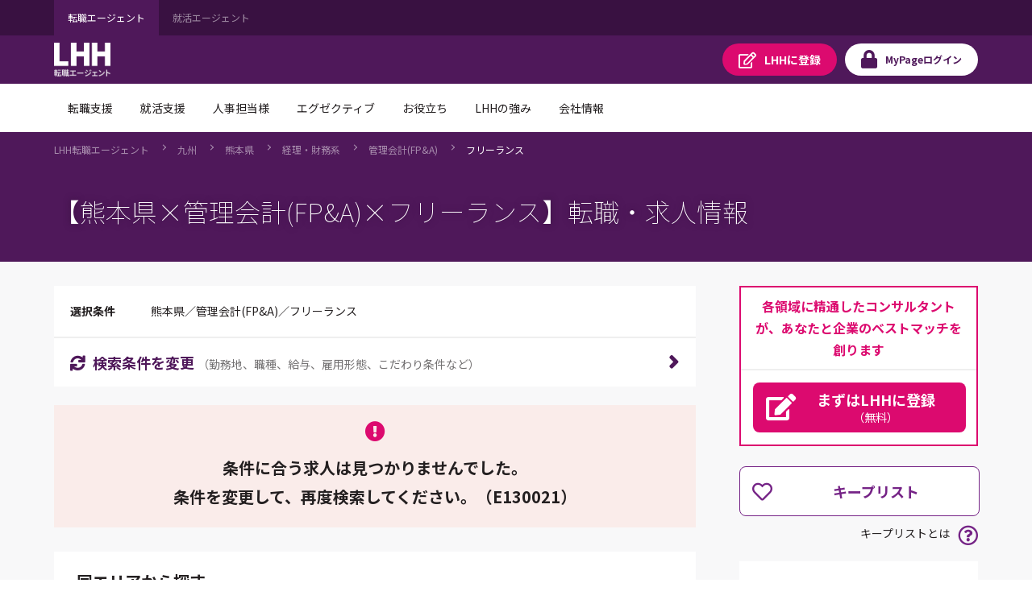

--- FILE ---
content_type: application/x-javascript
request_url: https://jp.lhh.com/jslibrary/1752551382258/ui-sfdc-javascript-impl/SfdcCore.js
body_size: 187241
content:
/*
 * This code is for Internal Salesforce use only, and subject to change without notice.
 * Customers shouldn't reference this file in any web pages.
 */
function ApiUtils(){}ApiUtils.getApiURL=function(a,c){var d=window.location.href,b=d.indexOf("/",10);return d.substring(0,b)+UserContext.getUrl("/services/Soap/")+(a?"u":"c")+"/"+c};ApiUtils.getSessionId=function(){return getCookie("sid")};
ApiUtils.to18CharId=function(a){if(null==a||18==a.length)return a;a=a.replace(/\"/g,"");if(15!=a.length)return null;for(var c="",d=0;3>d;d++){for(var b=0,e=0;5>e;e++){var f=a.charAt(5*d+e);"A"<=f&&"Z">=f&&(b+=1<<e)}c=25>=b?c+"ABCDEFGHIJKLMNOPQRSTUVWXYZ".charAt(b):c+"012345".charAt(b-26)}return a+c};ApiUtils.to15CharId=function(a){return!a?null:a.substring(0,15)};ApiUtils.getId=function(a){if(!a)return null;a=a.get("Id");a.splice&&(a.length&&0<a.length)&&(a=a[0]);a&&(a=ApiUtils.to15CharId(a));return a};
ApiUtils.soqlEncode=function(a){a=a.replace("\\","\\\\");return a=a.replace("'","\\'")};
function PreferenceBits(a,d){this.bitsByName={};this.preferenceType=a;for(var c=0;c<d.length;c++){var b=d[c];this.bitsByName[b.name]={index:b.index,val:b.value}}}PreferenceBits.prototype.csrfToken=null;PreferenceBits.prototype.getBoolean=function(a){return this.bitsByName[a].val};PreferenceBits.prototype.getIndexByName=function(a){return this.bitsByName[a].index};
PreferenceBits.prototype.setBoolean=function(a,d,c){if("boolean"==typeof d){var b=this.bitsByName[a];b&&b.val!=d&&(this.bitsByName[a].val=d,this.save(a,c))}};PreferenceBits.prototype.setBooleanNoCheck=function(a,d,c){"boolean"==typeof d&&this.bitsByName[a]&&(this.bitsByName[a].val=d,this.save(a,c))};PreferenceBits.prototype.setBooleanNoCheckWithError=function(a,d,c,b){"boolean"==typeof d&&this.bitsByName[a]&&(this.bitsByName[a].val=d,this.save(a,c,b))};
PreferenceBits.prototype.save=function(a,d,c){var b=this.bitsByName[a];if(b){a={};a.csrf=PreferenceBits.prototype.csrfToken;var e={};e.val=b.val;e.bit=b.index;b={};b.headers=a;b.data=e;b.failure=c;c="";!this.preferenceType||"userPreferences"==this.preferenceType?c="/_ui/common/request/servlet/UserPreferencesServlet":"orgPreferences"==preferenceType&&(c="/_ui/common/request/servlet/OrgPreferencesServlet");Sfdc.Ajax.post(UserContext.getUrl(c),d||function(){},b)}};
function DateUtil(){}"undefined"!=typeof Sfdc&&Sfdc.provide&&Sfdc.provide("Sfdc.Date",DateUtil);DateUtil.MONTH_NAMES="January February March April May June July August September October November December Jan Feb Mar Apr May Jun Jul Aug Sep Oct Nov Dec".split(" ");DateUtil.DAY_NAMES="Sunday Monday Tuesday Wednesday Thursday Friday Saturday Sun Mon Tue Wed Thu Fri Sat".split(" ");DateUtil.LZ=function(a){return(0>a||9<a?"":"0")+a};
DateUtil.isDate=function(a,c){return 0===DateUtil.getDateFromFormat(a,c)?!1:!0};DateUtil.compareDates=function(a,c,b,h){a=DateUtil.getDateFromFormat(a,c);b=DateUtil.getDateFromFormat(b,h);return 0===a||0===b?-1:a>b?1:0};
DateUtil.formatDate=function(a,c){c+="";var b="",h=0,f="",d="",f=a.getFullYear()+"",d=a.getMonth()+1,q=a.getDate(),r=a.getDay(),k=a.getHours(),m=a.getMinutes(),l=a.getSeconds(),e={};LC.isThaiTHLocale()&&(f=f-0+LC.BUDDHIST_CAL_OFFSET+"");e.y=""+f;e.yyyy=f;e.yy=f.substring(2,4);e.M=d;e.MM=DateUtil.LZ(d);e.MMM=DateUtil.MONTH_NAMES[d-1];e.NNN=DateUtil.MONTH_NAMES[d+11];e.d=q;e.dd=DateUtil.LZ(q);e.E=DateUtil.DAY_NAMES[r+7];e.EE=DateUtil.DAY_NAMES[r];e.H=k;e.HH=DateUtil.LZ(k);e.h=0===k?12:12<k?k-12:k;e.hh=
DateUtil.LZ(e.h);e.K=11<k?k-12:k;e.k=k+1;e.KK=DateUtil.LZ(e.K);e.kk=DateUtil.LZ(e.k);e.a=11<k?DateUtil.getPMSymbol():DateUtil.getAMSymbol();e.B=DateUtil.getDayPeriod(k);e.m=m;e.mm=DateUtil.LZ(m);e.s=l;for(e.ss=DateUtil.LZ(l);h<c.length;){f=c.charAt(h);for(d="";c.charAt(h)==f&&h<c.length;)d+=c.charAt(h++);b=Sfdc.isDefAndNotNull(e[d])?b+e[d]:b+d}return b};DateUtil._isInteger=function(a){for(var c=0;c<a.length;c++)if(-1=="1234567890".indexOf(a.charAt(c)))return!1;return!0};
DateUtil._getInt=function(a,c,b,h){for(;h>=b;h--){var f=a.substring(c,c+h);if(f.length<b)break;if(DateUtil._isInteger(f))return f}return null};
DateUtil.getDateFromFormat=function(a,c){a+="";c+="";for(var b=0,h=0,f="",d="",q,r,k=new Date,m=k.getFullYear(),l=k.getMonth()+1,e=1,g=k.getHours(),s=k.getMinutes(),k=k.getSeconds(),p="",t="";h<c.length;){f=c.charAt(h);for(d="";c.charAt(h)==f&&h<c.length;)d+=c.charAt(h++);if("yyyy"==d||"yy"==d||"y"==d){"yyyy"==d&&(q=2,r=4);"yy"==d&&(r=q=2);"y"==d&&(q=2,r=4);m=DateUtil._getInt(a,b,q,r);if(null===m)return 0;b+=m.length;2==m.length&&(m=70<m?1900+(m-0):2E3+(m-0))}else if("MMM"==d||"NNN"==d){for(f=l=0;f<
DateUtil.MONTH_NAMES.length;f++){var n=DateUtil.MONTH_NAMES[f];if(a.substring(b,b+n.length).toLowerCase()==n.toLowerCase()&&("MMM"==d||"NNN"==d&&11<f)){l=f+1;12<l&&(l-=12);b+=n.length;break}}if(1>l||12<l)return 0}else if("EE"==d||"E"==d)for(f=0;f<DateUtil.DAY_NAMES.length;f++){if(d=DateUtil.DAY_NAMES[f],a.substring(b,b+d.length).toLowerCase()==d.toLowerCase()){b+=d.length;break}}else if("MM"==d||"M"==d){l=DateUtil._getInt(a,b,1,2);if(null===l||1>l||12<l)return 0;b+=l.length}else if("dd"==d||"d"==
d){e=DateUtil._getInt(a,b,1,2);if(null===e||1>e||31<e)return 0;b+=e.length}else if("hh"==d||"h"==d){g=DateUtil._getInt(a,b,d.length,2);if(null===g||1>g||12<g)return 0;b+=g.length}else if("HH"==d||"H"==d){g=DateUtil._getInt(a,b,d.length,2);if(null===g||0>g||23<g)return 0;b+=g.length}else if("KK"==d||"K"==d){g=DateUtil._getInt(a,b,d.length,2);if(null===g||0>g||11<g)return 0;b+=g.length}else if("kk"==d||"k"==d){g=DateUtil._getInt(a,b,d.length,2);if(null===g||1>g||24<g)return 0;b+=g.length;g--}else if("mm"==
d||"m"==d){s=DateUtil._getInt(a,b,d.length,2);if(null===s||0>s||59<s)return 0;b+=s.length}else if("ss"==d||"s"==d){k=DateUtil._getInt(a,b,d.length,2);if(null===k||0>k||59<k)return 0;b+=k.length}else if("a"==d){p=DateUtil.getAMSymbol();d=DateUtil.getPMSymbol();f=a.substring(b,b+p.length);n=a.substring(b,b+d.length);if(!(f==p||f.toUpperCase()==p))if(n==d||n.toUpperCase()==d)p=d;else return 0;b+=p.length}else if("B"==d){d=DateUtil.getDayPeriods();for(f=0;f<d.length;f++){var n=d[f],u=a.substring(b,b+
n.length);if(u==n||u.toUpperCase()==n){b+=n.length;t=n;break}}if(0===t.length)return 0}else{if(a.substring(b,b+d.length)!=d)return 0;b+=d.length}}if(b!=a.length)return 0;LC.isThaiTHLocale()&&(m-=LC.BUDDHIST_CAL_OFFSET);if(2==l)if(0===m%4&&0!==m%100||0===m%400){if(29<e)return 0}else if(28<e)return 0;if((4==l||6==l||9==l||11==l)&&30<e)return 0;if(0<p.length||0<t.length)b=DateUtil.isAM(0<p.length?p:t),12>g&&!b?g=+g+12:11<g&&b&&(g-=12);return(new Date(m,l-1,e,g,s,k)).getTime()};
DateUtil.parseDate=function(a){var c=2==arguments.length?arguments[1]:!1;generalFormats="y-M-d;MMM d, y;MMM d,y;y-MMM-d;d-MMM-y;MMM d".split(";");monthFirst="M/d/y M-d-y M.d.y MMM-d M/d M-d M.d".split(" ");dateFirst="d/M/y d-M-y d.M.y d-MMM d/M d-M d.M".split(" ");for(var c=["generalFormats",c?"dateFirst":"monthFirst",c?"monthFirst":"dateFirst"],b=null,h=0;h<c.length;h++)for(var f=window[c[h]],d=0;d<f.length;d++)if(b=DateUtil.getDateFromFormat(a,f[d]),0!==b)return new Date(b);return null};
DateUtil.TIMEZONES=null;DateUtil.getTimezoneOffset=function(){var a=new Date,c=6E4*a.getTimezoneOffset(),b=DateUtil.getTimezoneIndex(a);DateUtil.TIMEZONES||(DateUtil.TIMEZONES=DateUtil.getTimezones(a));return DateUtil.TIMEZONES[b]+c};DateUtil.isBrowserAndSystemTimezoneSame=function(){return 0===DateUtil.getTimezoneOffset()};DateUtil.getTimezoneIndex=function(a){return DateUtil.formatDate(a,"yyyyMMdd")};
DateUtil.getTimezones=function(a){a=Sfdc.Url.generateUrl(UserContext.getUrl("/home/timezones.jsp"),{ts:a.getTime()});return(a=Sfdc.Ajax.request(a,{async:!1}))?Sfdc.JSON.parse(a):null};DateUtil.rollDate=function(a,c){var b=new Date(a.getTime());b.setDate(b.getDate()+c);return b};DateUtil.roundDate=function(a){a=new Date(a.getTime());a.setHours(0);a.setMinutes(0);a.setSeconds(0);return a};DateUtil.getDateStringFromUserLocale=function(a){return DateUtil.formatDate(a,UserContext.dateFormat)};
DateUtil.getDateFromUserLocale=function(a){return new Date(DateUtil.getDateFromFormat(a,UserContext.dateFormat))};DateUtil.getDateTimeStringFromUserLocale=function(a){return DateUtil.formatDate(a,UserContext.dateTimeFormat)};DateUtil.getDateTimeFromUserLocale=function(a){return new Date(DateUtil.getDateFromFormat(a,UserContext.dateTimeFormat))};DateUtil.getTimeStringFromUserLocale=function(a){return DateUtil.formatDate(a,UserContext.timeFormat)};
DateUtil.getTimeFromUserLocale=function(a){return new Date(DateUtil.getDateFromFormat(a,UserContext.timeFormat))};DateUtil.getAMSymbol=function(){return UserContext.initialized?UserContext.ampm[0]:"AM"};DateUtil.getPMSymbol=function(){return UserContext.initialized?UserContext.ampm[1]:"PM"};DateUtil.getDayPeriod=function(a){var c=DateUtil.getDayPeriods();return c&&c.length>a?c[a]:12>a?DateUtil.getAMSymbol():DateUtil.getPMSymbol()};
DateUtil.getDayPeriods=function(){if(UserContext.initialized&&UserContext.dayPeriods&&0<UserContext.dayPeriods.length)return UserContext.dayPeriods};DateUtil.isAM=function(a){if(a&&0<a.length){if(a===DateUtil.getAMSymbol())return!0;if(a===DateUtil.getPMSymbol())return!1;var c=DateUtil.getDayPeriods();if(c)for(var b=0;b<c.length;b++)if(c[b]===a)return 12>b}};DateUtil.is24Hour=function(a){return-1<a.indexOf("k")};DateUtil.hasAMPM=function(a){return-1<a.indexOf("a")||-1<a.indexOf("B")};
DateUtil.equals=function(a,c){return a&&c&&0===DateUtil.compare(a,c)};DateUtil.lessThan=function(a,c){return 0>DateUtil.compare(a,c)};DateUtil.greaterThan=function(a,c){return 0<DateUtil.compare(a,c)};DateUtil.compare=function(a,c){return a.getFullYear()!=c.getFullYear()?a.getFullYear()-c.getFullYear():a.getMonth()!=c.getMonth()?a.getMonth()-c.getMonth():a.getDate()-c.getDate()};DateUtil.separators=["/","-","."];
DateUtil.checkYear=function(a,c){var b=a.value.toLowerCase();if(b=DateUtil.getCheckYearValue(b))if(a.value=b,c&&a.onchange)a.onchange()};
DateUtil.getCheckYearValue=function(a){if(!(a&&0<a.length))return null;for(var c=null,b=0;b<DateUtil.separators.length;b++)if(-1!=a.indexOf(DateUtil.separators[b])){c=DateUtil.separators[b];break}b=DateUtil.getDateTimeFromUserLocale(UserContext.today);if(c)if(b.setDate(1),a=a.split(c),2==a.length){if(!isNaN(parseInt(a[0],10))&&!isNaN(parseInt(a[1],10)))return b.setMonth(parseInt(a[0],10)-1),b.setDate(parseInt(a[1],10)),DateUtil.getDateStringFromUserLocale(b)}else{if(3==a.length&&!isNaN(parseInt(a[2],
10))&&!isNaN(parseInt(a[0],10))&&!isNaN(parseInt(a[1],10))){var h=parseInt(a[2],10);if(1>h/1E3)return 60<=h&&100>h?b.setFullYear(h+1900):b.setFullYear(h+2E3),b.setMonth(parseInt(a[0],10)-1),b.setDate(parseInt(a[1],10)),DateUtil.getDateStringFromUserLocale(b);if("/"!=c)return a[0]+"/"+a[1]+"/"+a[2]}}else return DateUtil.getEvaluateShortcutValue(a)};DateUtil.DAY_SHORTCUTS="Sun Mon Tue Wed Thu Fri Sat".split(" ");
DateUtil.evaluateShortcut=function(a,c){var b=a.value.toLowerCase();if(b=DateUtil.getEvaluateShortcutValue(b))if(a.value=b,c&&a.onchange)a.onchange()};
DateUtil.getEvaluateShortcutValue=function(a){if(!(a&&0<a.length))return null;var c=DateUtil.getDateTimeFromUserLocale(UserContext.today);if(0===a.indexOf("tod"))return DateUtil.getDateStringFromUserLocale(c);if(0===a.indexOf("yes"))return c.setDate(c.getDate()-1),DateUtil.getDateStringFromUserLocale(c);if(0===a.indexOf("tom"))return c.setDate(c.getDate()+1),DateUtil.getDateStringFromUserLocale(c);if(3<=a.length)for(var b=0;b<DateUtil.DAY_SHORTCUTS.length;b++)if(0===a.indexOf(DateUtil.DAY_SHORTCUTS[b].toLowerCase()))return a=
b-c.getDay(),0>a&&(a+=7),c.setDate(c.getDate()+a),DateUtil.getDateStringFromUserLocale(c);return null};DateUtil.differenceInMinutes=function(a,c){var b=c.getTime()-a.getTime();return Math.round(b/6E4)};DateUtil.getDateFromValue=function(a,c){var b=c?DateUtil.getDateFromFormat(a,UserContext.dateTimeFormat):DateUtil.getDateFromFormat(a,UserContext.dateFormat);return 0!==b?new Date(b):null};
var AbstractAutoCompleteServlet={AUTOCOMPLETE_USED_SUFFIX:"_acused",SUGGESTIONS:"suggestions",pINPUT:"inputString"},AccountAssociationSuggestionsServlet={ACTION_COUNT:3,DEFAULT:"DEFAULT",SEARCH:"SEARCH",pASSOCIATION_DATA_PARAM:"adp",pCONTACT_ID_PARAM:"adpc"},Activity={ACTIVITY_TYPE:"activityType",DAY_OF_WEEK_FRIDAY:"32",DAY_OF_WEEK_MONDAY:"2",DAY_OF_WEEK_SATURDAY:"64",DAY_OF_WEEK_SUNDAY:"1",DAY_OF_WEEK_THURSDAY:"16",DAY_OF_WEEK_TUESDAY:"4",DAY_OF_WEEK_WEDNESDAY:"8",END_DATE_ID:"EndDateTime",END_TIME_ID:"EndDateTime_time",
MAX_RECURRENCE_END_DATE:"maxRecurrenceEndDate",MAX_RECURRENCE_ERRORS:"maxRecurrenceErrors",MAX_RECURRENCE_SPAN_ID:"maxRecurrence",REMINDER_DATE_TIME_ID:"reminder_dt",REMINDER_LEAD_DAYS_TIME_ID:"reminder_ldt",REMINDER_SELECT_ID:"reminder_lt",REMINDER_SET_ID:"reminder_select_check",START_TIME_ID:"StartDateTime_time",WHO_BUTTON_ID:"whobtn",pATT_WARNING:"attWarning",pNEW_ATTACHMENTS:"newatt",pYEARLY_DAYOFMONTH:"ydom",pYEARLY_MONTHOFYEAR:"ymoy"},ActivityPage={DISABLED_RECURRENCE_MSG_DIV:"DisabledRecurrenceMsgDiv"},
ActivityReminderConstants={ALL_DAY_ATTR:"all_day",DISMISS_ALL_ID:"dismiss_all",DISMISS_ID:"dismiss",DUE_MINUTES_ID:"minutes",DUE_TIME_ATTR:"due_time",REMINDERS_NONE:"reminders_none_active",REMINDERS_OK:"reminders_ready",REMINDER_ID:"reminder",SNOOZE_ID:"snooze",SNOOZE_TIME_ID:"snooze_time",SUMMARY_ID:"summary",pAT:"at",pSNOOZED_AT:"snoozed_at",pTEST:"test"},ActivityReminderPage={pCLASS_NAME:"ui.core.activity.ActivityReminderPage"},ActivityReminderRefreshPage={pCLASS_NAME:"ui.core.activity.ActivityReminderRefreshPage"},
ActivityUi={ALL_SUBGROUP_DIVS:"dwmy",MANY_WHO_ACCESS_BIT_SUFFIX:"_manyWAccessBit",MANY_WHO_COMPANY_ELEMENT_SUFFIX:"_manyWCompany",MANY_WHO_CONTACT_FIELD_NAME_SUFFIX:"_manyWContactField",MANY_WHO_ID_ELEMENT_SUFFIX:"_manyWId",MANY_WHO_NAME_ELEMENT_SUFFIX:"_manyWName",MANY_WHO_OWNER_ELEMENT_SUFFIX:"_manyWOwner",MANY_WHO_TITLE_ELEMENT_SUFFIX:"_manyWTitle",RECURRENCE_PATTERN_DIV:"recpat",WHO_TIP_DIV_ID:"whoTipText"},AddRulesToTerritory2MultiSelectList={inheritCheckboxPrefix:"inherit_",pINHERIT_IDS:"inheritIds",
pUNSAVED_INHERIT_IDS:"unsavedInheritIds"},AdvancedCurrencyEnable={enableButton:"enableButton",pENABLE:"enable"},AjaxGetFieldTreeChildren={BASE_ENTITY_FOR_ADDL_CONTEXT:"baseForAddlContext",FORMULA_TYPE:"formulaType",NODE_KEY:"nodeKey",NODE_LIST:"nodeList"},AjaxGetUser={pLABEL_ELEMENT:"labelElement",pTHUMBNAIL_ELEMENT:"thumbnailElement",pUSERS:"users",pUSER_ID:"userId",pUSER_IDS:"userIds",pUSER_NAME:"userName"},AjaxGetUsersInGroups={pCLASS_NAME:"common.ownership.group.AjaxGetUsersInGroups",pINVALID_GROUPS_MESSAGE:"invalidGroups",
pNUM_USERS:"numUsers",pOWNER_ID_LIST:"ownerIdList",pOWNER_NAME_LIST:"ownerNameList"},AjaxInNumericRange={pHIGH:"high",pLOW:"low",pRESULT:"result",pTO_TEST:"toTest"},AjaxLoadFieldsForControllingEntity={pCONTROLLING_FIELD_ID:"controllingFieldId",pCUSTOM_METADATA_KEY_PREFIX:"keyPrefix",pDEPENDENT_FIELD_IDS:"dependentFieldIdList",pENTITY_DEFINITION_FIELDS:"fieldList",pENTITY_DEFINITION_NAME:"entity"},AjaxLoadFieldsForEntity={pENTITY_NAME:"entity",pFIELD_LIST:"fieldList",pPARENT_ENTITY_NAME:"parentEntity"},
AjaxLoadPLAForPageServlet={PAGE_NUM:"pageNum"},AjaxLoadPLAForRecordTypeServlet={RECORD_TYPE_ID:"rtId"},AjaxLoadPLAServlet={PAGE_SIZE:"pageSize",TYPE:"type"},AjaxLoadRelatedListItem={pRELATED_LIST_ID:"RelatedListId"},AjaxScanFieldsForShrinkage={pENTITY_NAME:"entityName",pFIELD_ID:"fieldId",pLENGTH_SPECIFIED:"lengthSpecified"},AjaxServlet={CSRF_PROTECT:"while(1);\n",ERROR_MSG_KEY:"errMsg",SESSION_TIMEOUT:"sessionTimeout"},AjaxValidateFormula={RANGE_KEY:"range",VALID_KEY:"valid"},AjaxValidateSpanningFormulasInRelatedList=
{pRELATED_LIST_ID:"RelatedListId",pSELECTED_COLUMNS:"SelectedColumns"},Aotp={MY_NS:"c"},AssociationSelectElement={ASSOCIATION_DATA_PREFIX:"aasead_",LOOKUP_NAME_PREFIX:"aaselkup_",PARENT_ID_NAME_PREFIX:"aasepid_",SELECT_NAME_PREFIX:"aasesel_",SERVLET_NAME:"sync.association.actions.AccountAssociationSuggestionsServlet"},BaseAssociationConstants={HELP_LINK_ID:"queue_help",MASS_ASSOCIATION_MODE_PARAM:"massAssociationMode",SOURCE_PARAM_NAME:"src",VIDEO_LINK_ID:"queue_tutorial_video"},BaseIntermediateRedirectServlet=
{DESTINATION_URL_PARAM_NAME:"retURL"},BlowoutServlet={BLOWOUT:"blowout",SERVLETURL:"/_ui/system/scheduler/cron/ScheduleBlowoutServlet",SUCCESS:"success",SUFFIX:"suf"},BodyLayout={BODY_CELL_ID:"bodyCell",BODY_TABLE_ID:"bodyTable",FOOTER_DIV_ID:"bodyFooter",NO_TABLE_BODY_ID:"noTableContainer",PAGE_HEADER_ID:"AppBodyHeader",SIDEBAR_CELL:"sidebarCell"},BounceEmailConstants={HIDDEN_BOUNCE_DATE:"hidden_bounce_date",HIDDEN_BOUNCE_REASON:"hidden_bounce_reason",HIDDEN_EMAIL_ADDRESS:"hidden_email_address"},
BrandingColor={DEFAULT_NAME:"Default",TRANSPARENT_NAME:"Transparent"},BusinessHoursPageConstants={p24X7_CHECKBOX:"has24x7"},BusyTimesAjaxServlet={DATE_OF_THE_WEEK_PARAM:"date",SERVLET_NAME:"core.activity.scheduling.BusyTimesAjaxServlet",TIME_ZONE_PARAM:"timezone",USER_ID_PARAM:"userid"},CSRFConstants={CSRF_TOKEN:"_CONFIRMATIONTOKEN"},CampaignManageMembers={ACCOUNT_JS:"a",ADD_TAB:0,CAMPAIGN_MEMBER_JS:"CampaignMember",CONTACT_JS:"c",DEFAULT_FILTER_ROW_COUNT:5,ERROR_DIV_ID:"save_error",ERROR_MSG:"membersError",
ERROR_TEXT_ID:"save_error_text",EXISTING_TAB:1,FILTER_ID_PREFIX:"mm_filters_",LEAD_JS:"l",MEMBERS_ADDED:"membersAdded",MEMBERS_REMOVED:"membersRemoved",MEMBERS_TOTAL:"membersTotal",MEMBERS_UPDATED:"membersUpdated",NOTICE_DIV_ID:"notice",pCOLUMN:"col",pFILTER_VALUE:"fval",pLOOKUP_ID:"lookup",pOPERATOR:"oper"},CaptchaVerifierServlet={CHALLENGE_PARAM:"chal",CLIENT_ERROR_PARAM:"error",RESPONSE_PARAM:"resp",SERVLET_NAME:"common.html.captcha.CaptchaVerifierServlet",VALID_KEY:"valid"},CaseUi={TIMELINE_DIV:"entitlement_timeline"},
ChangePasswordConstants={CHANGE_PASSWORD_PARAMS:"changePasswordParams",IS_ALPHANUMERIC_REQ:"isAlphanumericRequired",IS_PASSWORD_ALLOWED_IN_ANSWER:"isPasswordAllowedInAnswer",IS_SPECIALCHARACTER_REQ:"isSpecialCharacterRequired",IS_UPPERLOWERCASE_NUMERIC_REQ:"isUpperLowerCaseNumericRequired",IS_UPPERLOWERCASE_NUMERIC_SPECIALCHARACTER_REQ:"isUpperLowerCaseNumericSpecialCharacterRequired",IS_ANY_3_UPPERLOWERCASE_NUMERIC_SPECIALCHARACTER_REQ:"isAny3UpperLowerCaseNumericSpecialCharacterRequired",LAST_PW_CHANGE_BOX:"lastPWChangeBox",
MIN_PASSWORD_LENGTH:"minPasswordLength",PASSWORD_POLICY:"passwordPolicy",SECRET_DESC_BOX:"secretDescBox",WANT_LOWERCASE_LABELS:"wantLowercaseLabels",pANSWER_ELEM:"answer",pANSWER_ERROR_ELEM:"answerContainsPassword",pANSWER_ICON_ELEM:"answerVerify",pNEW_PASSWORD_CONFIRMATION_ELEM:"confirmpassword",pNEW_PASSWORD_CONFIRMATION_ICON_ELEM:"passVerify",pNEW_PASSWORD_ELEM:"newpassword",pNEW_PASSWORD_ICON_ELEM:"strengthImage",pNEW_PASSWORD_STRENGTH_ELEM:"passStrength",pNEW_PASSWORD_STRENGTH_INFO_ELEM:"passStrengthInfo",
pNEW_PASSWORD_STRENGTH_PROMPT:"passStrengthPrompt",pOLD_PASSWORD_ELEM:"currentpassword",pQUESTION_ELEM:"question"},ChangeUsernameConstants={pIS_USERNAME_CHANGED_ELEM:"p101",pNEW_USERNAME_ELEM:"p102"},ChartConstants={MORE_BARS:"mbars",ONLY_LINE:"ol",pCHART_DIFF_AXIS:"chda",pCHART_SHOW_AS:"chsa",pCHART_SHOW_PERCENTAGE:"chsp",pCHART_SHOW_PLOT_BY_VALUES:"chspv",pCHART_SHOW_TOTAL:"chst",pCHART_SHOW_VALUES:"chsv",pCHART_SUMMARY:"cs",pCHART_SUMMARY_2:"cs2",pCHART_SUMMARY_3:"cs3",pCHART_SUMMARY_4:"cs4",pCHART_USE_MULTI:"chum",
pCOMBINE_OTHERS:"chco"},ChatterDeflection={KBArticleType:"KBArticle",QuestionType:"Question"},ChatterEmailSettingsConstants={API_ONLY_DIGEST_ID:"apiOnlyDigest",CHATTER_EMAIL_ATTACHMENT_ID:"chatterEmailAttachment",COLLABORATION_EMAIL_ID:"collaborationEmail",DISPLAY_APP_DOWNLOAD_BADGES_ID:"appDownloadBadges",EMAIL_FOOTER_LOGO_DOM_ID:"footerLogo",EMAIL_FOOTER_TEXT_ID:"footerText",EMAIL_REPLY_TO_CHATTER_ID:"emailReplyToChatter",EMAIL_TO_CHATTER_ID:"emailToChatter",ORIGINAL_SENDER_ADDRESS_ID:"originalSenderAddress",
SENDER_ADDRESS_ID:"senderAddress",SENDER_NAME_ID:"senderName"},ChatterFilesConstants={CONTAINER_ID:"docViewerContainer",DOCUMENT_ID:"documentid",DOC_VIEWER_CONTAINER_CLASS:"docViewerContainer",DOC_VIEWER_CONTAINER_PARENT_CLASS:"docViewerContainerParent",DOC_VIEWER_OVERLAY_CLASS:"docViewerOverlay",EDIT_FILE_CONFIG_KEY_TYPE:"editType",EDIT_FILE_CONFIG_KEY_TYPE_DESCRIPTION:"editDescription",EDIT_FILE_CONFIG_KEY_TYPE_FILE_DETAIL:"editFileDetail",FEED_ACTION_PARAM_NAME:"fa",FILE_ADD_NEW_VERSION_PERM:"addNewVersion",
FILE_CONFIG_KEY_DESC:"desc",FILE_CONFIG_KEY_DOCID:"docId",FILE_CONFIG_KEY_FILENAME:"fileName",FILE_CONFIG_KEY_VERID:"verId",FILE_DELETE_PERM:"delete",FILE_DOWNLOAD_CONFIG:"downloadCfg",FILE_DOWNLOAD_URL:"downloadUrl",FILE_EDIT_PERM:"edit",FILE_FIELD_CONFIG:"fieldCfg",FILE_PERM_CONFIG:"permCfg",FILE_SHARE_PERM:"share",FILE_SIZE:"fileSize",FILE_TITLE_ID:"fileTitle",FILE_TITLE_SMALL_FONT_CLASS:"fileTitleSmallFont",FILE_VIEW_CONFIG:"viewCfg",FILE_VIEW_JS:"viewJS",FILE_VIEW_PERM:"view",FILE_VIEW_URL:"viewUrl",
FILE_VIEW_URL_POPUP_WINDOW:"viewUrlWindow",MAX_VISIBLE_COUNT:5,OVERLAY_ID:"docViewerOverlay",UPLOAD_DIALOG_APPENDIX:"_upload"},ChatterService={AFTER_DISLIKE_CLASS:"cxafterdislike",AFTER_LIKE_CLASS:"cxafterlike",APP_CONTEXT_NAME:"ChatterAnswers",CLASS_DROPDOWN:"cxdropdown",CLASS_MINX:"cxminx",CLASS_MINX_LINK:"cxminxlink",CLASS_REPORT_ABUSE_ACTION:"cxreportabuseaction",COOKIE_NAME:"ChatterAnswersSearchResultClick",DATA_CATEGORY_DELETED:"dataCategoryDeleted",DISLIKE_CLASS:"cxdislike",DOWN_VOTE_COUNT_CLASS:"downVoteCount",
FOLLOW_CLASS:"cxfollow",FOLLOW_COUNT_CLASS:"followCount",LIKE_CLASS:"cxlike",REPLY_RTE_ID:"cs:replyInput",SEARCH_MIN_LENGTH:3,SEND_NOTIFICATION:"sendNotification",TB_SEARCH_MAX_LENGTH:255,UP_VOTE_COUNT_CLASS:"upVoteCount",pDATACATEGORY:"dc",pEMAIL_INFO_BUBBLE_CLASS:"emailInfoBubble",pFEEDCRITERIA:"criteria",pFEEDTYPE:"feedtype",pID:"id",pIsFollow:"v3",pQUESTION:"q",pQUESTIONBODY:"b",pSearchAskState:"s",pVoteTargetId:"v1",pVoteType:"v2"},ColorInputConstants={COLOR_BOX_CSS:"colorBox",ERROR_COLOR_BOX_CSS:"errorColorBox"},
ColorPickerConstants={COLOR_VIEW_ID:"colorPickerColorView",DOM_ID:"colorPicker",HEX_VIEW_ID:"colorPickerHexView"},ColumnTypeConstants={ADDRESS_CITY_OFFSET:1,ADDRESS_COUNTRY_CODE_OFFSET:6,ADDRESS_COUNTRY_OFFSET:4,ADDRESS_LATITUDE_OFFSET:7,ADDRESS_LONGITUDE_OFFSET:8,ADDRESS_POSTAL_CODE_OFFSET:3,ADDRESS_STATE_CODE_OFFSET:5,ADDRESS_STATE_OFFSET:2,ADDRESS_STREET_OFFSET:0,ADDRESS_XYZ_OFFSET:9,DEFAULT_CITY_LENGTH:40,DEFAULT_COUNTRY_CODE_LENGTH:10,DEFAULT_COUNTRY_LENGTH:80,DEFAULT_FIRSTNAME_LENGTH:40,DEFAULT_LASTNAME_LENGTH:80,
DEFAULT_LATITUDE_LENGTH:-1,DEFAULT_LONGITUDE_LENGTH:-1,DEFAULT_MIDDLENAME_LENGTH:40,DEFAULT_PREFERREDNAME_LENGTH:80,DEFAULT_SALUTATION_LENGTH:40,DEFAULT_STATE_CODE_LENGTH:10,DEFAULT_STATE_LENGTH:80,DEFAULT_STREET_LENGTH:255,DEFAULT_SUFFIX_LENGTH:40,DEFAULT_TEXTNAME_LENGTH:255,DEFAULT_XYZ_LENGTH:60,DEFAULT_ZIP_LENGTH:20,FILE_BODY_OFFSET:4,FILE_CONTENTTYPE_LENGTH:120,FILE_CONTENTTYPE_OFFSET:2,FILE_FIELDDATA_OFFSET:0,FILE_LENGTH_OFFSET:3,FILE_NAME_LENGTH:40,FILE_NAME_OFFSET:1,LOCATION_LATITUDE_OFFSET:0,
LOCATION_LONGITUDE_OFFSET:1,PERSONNAME_FIRSTNAME_OFFSET:1,PERSONNAME_INFORMALNAME_OFFSET:4,PERSONNAME_LASTNAME_OFFSET:2,PERSONNAME_MIDDLENAME_OFFSET:3,PERSONNAME_SALUTATION_OFFSET:0,PERSONNAME_SUFFIX_OFFSET:5},CompactLayoutAssignmentConstants={CUSTOM_COMPACT_LAYOUT:"c",INHERIT_COMPACT_LAYOUT:"i",SYSTEM_COMPACT_LAYOUT:"s"},CompactLayoutUiConst={hideItemsLeft:"hideItemsLeft",hideItemsRight:"hideItemsRight",saveButtonId:"saveButton",showItemsLeft:"showItemsLeft",showItemsRight:"showItemsRight",switchColumnToLeft:"switchColumnLeft",
switchColumnToRight:"switchColumnRight"},ConsoleSidebarSetupEditor={CANVAS_APP_ID_PARAM_NAME:"canvasAppId",CANVAS_ID:"canvas_id_",CHECKBOX_ID_CONTAINER_AUTOSIZE:"pContainerAutoSize",CHECKBOX_ID_RELATED_LIST:"relatedListCheckBoxId",CHECKBOX_ID_RELATED_LIST_HIDE_ON_DETAIL:"relatedListHideInDetailCheckBoxId",COLUMN_IMAGE_CONTAINER_POSTFIX:".jpg",COLUMN_IMAGE_PREFIX:"/img/support/setup/contextpaneeditor/",COMPONENTS_LIST:"componentsList",COMPONENT_HEADER_ID:"cmpHeaderId_",COMPONENT_LABEL:"componentLabel",
COMPONENT_LOOKUP_ID:"pComponentLookupFields",COMPONENT_SELECT_ELEMENT_CLASS:"sourceTypeSelectElement",COMPONENT_SIZE:"cpStackSize",COMPONENT_SIZE_CLASS:"componentSizeClass",COMPONENT_TABLE:"componentTable",COMPONENT_TYPE_ID:"componentType",CONTAINER_TYPE:"pContainerType",ID_INFO_BUBBLE_IMG:"info_bubble_img_",ID_INFO_BUBBLE_LABEL:"info_label_",IMAGE_ACCORDION_NAME:"accordion_",IMAGE_STACK_NAME:"stacked_",IMAGE_TABBED_NAME:"tabbed_",REMOVE_LINK_ID:"removeLink",TYPE_CONFIG_NA:"NOT_APPLICABLE",TYPE_CONFIG_PARAM_COMPONENT_LABEL:"componentLabel",
TYPE_CONFIG_PARAM_DIV:"paramDiv",TYPE_CONFIG_PARAM_IS_AUTO_SIZABLE:"isAutoSizable",TYPE_CONFIG_PARAM_IS_LABEL_CUSTOMIZABLE:"isLabelCustomizable",TYPE_CONFIG_PARAM_SELECTOR_PREFIX:"selectorPrefix",TYPE_CONFIG_PARAM_SELECTOR_TYPE:"selectorType",TYPE_CONFIG_SELECTOR_LOOKUP:"LOOKUP_WIDGET",TYPE_CONFIG_SELECTOR_PICKLIST:"PICKLIST_WIDGET",VF_PAGE_ID_PARAM_NAME:"vfPageId",VISUALFORCE_ID:"visualforce_id_",IBUBBLE_TEXT_AUTOSIZE:"tBubbleAutoSize"},ContextPaneEditor={CANVAS_ID:"canvas_id_",COMPONENT_HEADER_ID:"cmpHeaderId_",
COMPONENT_SELECT_ELEMENT_CLASS:"sourceTypeSelectElement",LOOKUP_ID:"lookup_id_",VISUALFORCE_ID:"visualforce_id_"},CreateNewElement={DOM_ID:"createNew"},CreateNewList={DHTML_ID:"newEntityList"},CriteriaInputConstants={BOOL_FILTER_NAME:"bool_filter",CLEAR_FILTERS_LINK:"clrFiltersLnk",ERROR_CLS:"FAErrorCell",ERROR_MESSAGE:"ErrorMessage",FILTER_SECTION_ID:"filterSection",F_ROW:"frow",HAS_ERROR_OR_WARNING:"HasErrorOrWarning",INFO_MESSAGE:"InfoMessage",INSERT_DEP_BUTTON_ID:"insertDepButton",INSERT_DEP_ID_PREFIX:"dep_",
INVALID_FIELD_VALUE:"invalid__",INVALID_PREFIX:"fk__",IS_ACTIVE:"Active",IS_DEFAULT_MESSAGE:"isDefaultMsg",IS_OPTIONAL:"IsOptional",LABEL_PREFIX:"labelFor",LOOKUP_FILTER_SECTION_ID:"lookupFilterSection",MAX_ROWS_ID:"maxRowsReached",RESET_ERROR_MESSAGE:"rstErrMsg",RESET_ERROR_MESSAGE_LINK:"rstErrMsgLnk",SHOW_SUMMARY_FILTER:"filterControl",pCOL:"critfld",pFIELD_VAL:"critfld_val",pFLD:"pFLD",pIS_FLD:"pIS_FLD",pLOOKUP:"pLOOKUP",pOP:"critop",pVAL:"pVAL",pVal:"pBLANK"},CrtConstants={MAX_OBJECTS:4,OBJECT_PREFIX:"o",
PICKLIST_VALUE_ID_SEPARATOR:"|",PICKLIST_VALUE_TABLE_FIELD_SEPARATOR:"."},CrtLayoutElement={ACTIONREF:"actionRef",ACTIONREF_NAME:"name",ACTIONREF_ORDER:"order",AVAIL_CELL:"availCell",COLUMN:"column",COLUMN_ID:"columnId",COLUMN_NAME:"columnName",CSS_CLASS_LAYOUT_CELL:"layoutCell",CSS_CLASS_LAYOUT_ITEM:"itemCell",CSS_CLASS_LAYOUT_ITEM_SEPARATOR:"sepCell",DEFAULT_NUM_COLS:"defaultNumCols",FIELD_TYPE_SELECT_NAME:"availableDropDown",HOVER_DIV:"MOUSE_HOVER_DIV",ITEM:"item",ITEM_BEHAVIOR:"behavior",ITEM_CUSTOMLABEL:"customLabel",
ITEM_DEFAULT_CHECKED:"defaultChecked",ITEM_HEIGHT:"height",ITEM_ID:"itemId",ITEM_LAYOUT_IDS:"lIds",ITEM_NAME:"name",ITEM_POS_X:"xPos",ITEM_SHOWLABEL:"showLabel",ITEM_SHOWSCROLLBARS:"showScrollbars",ITEM_TYPE:"itemType",ITEM_WIDTH:"width",LAST_SEC_SEP_DIV:"LAST_SEC_SEP_DIV",LAYOUT_FIELDS_LIMIT:1E3,LAYOUT_NAME:"name",LEFT_SECTION_ID:"layoutdndLeft",MAIN_TABLE_DIV_ID:"mainTableDiv",MAX_DISPLAY_FIELD_LENGTH:15,NUM_LAYOUT_COLS:4,ROOT_CONTAINER:"root",SCROLL_BUFFER_ID:"scrollBuffer",SECTION:"section",SECTION_AVAIL_WRAPPER_ID:"availableSectionWrapper",
SECTION_CAN_EDIT_LABEL:"canEditLabel",SECTION_DETAIL_HEADING:"detailHeading",SECTION_DIV_SUFFIX:"availSectionDiv",SECTION_EDIT_HEADING:"editHeading",SECTION_HEADER_ID_PREFIX:"sec_",SECTION_ID:"sectionId",SECTION_MASTER_LABEL:"masterLabel",SECTION_NAME:"name",SECTION_NUM_COLUMNS:"numColumns",SECTION_SEP_DIV_PREFIX:"LayoutSectionSeparator_",SECTION_SORT_ORDER:"sortOrder",SECTION_SORT_ORDER_HORIZONTAL:"h",SECTION_TABLE_ID_PREFIX:"table",SEPARATOR_PREFIX:"rp_",XML_FORM_NAME:"submitForm",cAVAILABLE_HIGHLIGHT:"#000000",
cFIELD_EMPTY:"#FFFFFF",cFIELD_IN_SECTION:"#CCCCCC",cFIELD_SELECTED:"#6699CC",cFIELD_UNUSED:"#CCCCAA",cFIELD_USED:"#EEEEEE",cFIELD_USED_FONT:"#B0B0B0",cSEPARATOR_ON:"#000000",pSAVE_AND_CLOSE:"saveAndClose",pVALUE:"val"},CrtLookupConstants={CONTROL_ELEM_1:"controlLinks1",LOOKUP_DEPTH_LIMIT:4,LOOKUP_ELEM:"lookupBox",LOOKUP_HEADER:"lookupInnerHeader",PATH_ELEM:"pathBox"},CrtObjectElement={ELBOW_INNER:"elbow_inner",ELBOW_OUTER:"elbow_outer",EST_OBJECT_LABEL:"estObjLabel",GHOST0:"ghost0",GHOST1:"ghost1",
GHOST_ELBOW:"ghost_elbow",INNER_JOIN_OPTION:"inner_join_option",INNER_JOIN_SELECT:"inner_select",JOIN_RADIO:"radio",LEVEL:"level",MAX_OBJECTS_WARNING:"warning",OUTER_JOIN_OPTION:"outer_join_option",OUTER_JOIN_SELECT:"outer_select",REMOVE_OBJECT_LINK:"remove",TERMINAL_OBJECT_WARNING:"endWarning"},CustomFieldDefinitionUiModel={DEFAULT_READONLY_TO_TRUE:"defaultReadonlyToTrue",FLS_PROPERTIES:"flsProperties",FLS_VALUES:"flsValues",READONLY_CHECKBOX_DISABLED:"readOnlyCheckboxDisabled",VISIBLE_CHECKBOX_DISABLED:"visibleCheckboxDisabled"},
CustomMotifDefinitionPageConst={COLOR_ELEMENT:"ce",MOTIF_ICON_PARAM:"file_id"},CustomObjectTeamMemberUiConstants={MEMBERS_TABLE:"tm_t",MEMBERS_TABLE_ROW_PREFIX:"tm_t_r_",REMOVED_MEMBERS_CONTAINER:"rmc",REMOVED_TEAMS_CONTAINER:"rtc",TEAMS_TABLE:"tt_t",TEAMS_TABLE_ROW_PREFIX:"tt_t_r_",pCSP_PORTAL_PREFIX:"csp_",pMEMBERS_COUNT:"tmc",pMEMBER_PREFIX:"tm_",pREMOVED_MEMBERS_PREFIX:"rm_",pREMOVED_TEAMS_PREFIX:"rt_",pROLE_PREFIX:"tmr_",pSHARE_ACCESS_PREFIX:"sa_",pTEAM_RECORDS_COUNT:"ttc",pTEAM_RECORD_PREFIX:"tt_"},
CustomObjectTeamTemplateUiConstants={REMOVED_CONTAINER:"rmc",pCSP_PORTAL_PREFIX:"csp_",pMEMBERS_COUNT:"tmc",pMEMBER_PREFIX:"tm_",pREMOVED_PREFIX:"rm_",pROLE_PREFIX:"tmr_",pSHARE_ACCESS_PREFIX:"sa_"},CustomSchemaObjectDefinitionUiModel={AUTONUMBER_HELP_HTML:"autonumberHelpHtml",CLOB_LENGTH_CONFIG:"clobLengthConfig",DOMAIN_ENUM_OR_ID_CONFIG:"domainEnumOrIdConfig",EDITABLE_PROPERTIES:"editableProperties",ENCRYPTED_EXAMPLE_CONFIG:"encryptedExampleConfig",IS_NEW:"isNew",PROPERTY_VALUES:"propertyValues",
SUMMARY_FIELD_CONFIG:"summaryFieldConfig",TYPE_INDEPENDENT_NAME_TO_UNIQUE_NAME:"typeIndependentNameToUniqueName",VALID_PROPERTIES:"validProperties"},DashboardConstants={CHART_RADIO_BUTTON_VALUE:"0",CHART_RANGE_MANUAL_ELEMENT_NAME:"p21",CHART_RANGE_MAX_ELEMENT_NAME:"p20",CHART_RANGE_MIN_ELEMENT_NAME:"p19",CUSTOM_REPORT_ELEMENT_NAME:"p2",DASHBOARD_COMPONENT_TYPE_ELEMENT_NAME:"p3",DRILLTYPE_DETAIL_VALUE:"Detail",DRILLTYPE_FILTER_VALUE:"FilterReport",DRILLTYPE_REPORT_VALUE:"Report",DRILLTYPE_URL_VALUE:"URL",
DRILL_TYPE:"p25",LEGEND_POSITION_ELEMENT_NAME:"p17",NUMBER_OF_TABLE_COLUMNS:"4",NUMBER_ROWS_ELEMENT_NAME:"p9",SORT_BY_ELEMENT_NAME:"p8",TABLE_COLUMN1_ELEMENT_NAME:"pCol1",TABLE_COLUMN1_LABEL_NAME:"pCol1Lbl",TABLE_COLUMN2_ELEMENT_NAME:"pCol2",TABLE_COLUMN2_LABEL_NAME:"pCol2Lbl",TABLE_COLUMN3_ELEMENT_NAME:"pCol3",TABLE_COLUMN3_LABEL_NAME:"pCol3Lbl",TABLE_COLUMN4_ELEMENT_NAME:"pCol4",TABLE_COLUMN4_LABEL_NAME:"pCol4Lbl",TABLE_COLUMN_GROUP_NAME:"tcColGrp",TABLE_COLUMN_SORT_ASCENDING_VALUE:"ASC",TABLE_COLUMN_SORT_DESCENDING_VALUE:"DSC",
TABLE_COLUMN_SORT_LBL_ID:"tcSortByLbl",TABLE_SORT_BY_PICKLIST:"tcSbp",TABLE_SORT_COLUMN_ELEMENT_NAME:"pSortCol",TABLE_SORT_RADIO_ELEMENT_NAME:"tcSbr",USE_MULTI_COLUMN:"useMultiColumnTable",USE_MULTI_COLUMN_LABEL_NAME:"umcLbl"},DataDotComCleanConstants={ENTITY_ENABLE_SUFFIX:"_entityEnable",ENTITY_OPTION_SUFFIX:"_entityOption",FIELD_OPTION_SUFFIX:"_fieldOption",JOBBYPASS_OPTION_SUFFIX:"_bypassJobs",MATCH_OPTION_NAME:"cleanAcctMatchOption"},DatePickerIds={DOM_ID:"datePicker",MONTH_PICKER:"calMonthPicker",
TABLE_ID:"datePickerCalendar",YEAR_PICKER:"calYearPicker",PREV_MONTH_CLASS:"calLeft",NEXT_MONTH_CLASS:"calRight",TODAY_LINK_CLASS:"calToday"},Desktop={AUC:"auc",AgentConsoleFE:"AgentConsoleFE",AgentConsoleS:"AgentConsoleS",AgentConsoleX:"AgentConsoleX",AgentConsoleY:"AgentConsoleY",BROWSER_MAX_URL:"2048",CLOSETAB_ACTION:"closeTab",CUSTOM_SIDEBAR_COMPONENTS:"sidebarCts",ENCLOSING_VIEW_ENTITY_ID:"id",IS_DESKTOP:"isdtp",IS_IN_CONTEXT_PANE:"inContextPane",IS_STD_FOOTER_WIDGET:"isftw",IS_WORKSPACE_VIEW:"isWsVw",
LOCK:"lk",NAVIGATOR:"nv",NONCE:"nonce",OPEN_POPUP_FOCUS:"openPopupFocus",OPEN_POPUP_MODAL_FOCUS:"openPopupModalFocus",PERF_AUTOMEASURE:"Complete",PROJECTONE:"p1",REQUEST_ORIGIN:"consoleReqOrigin",REQUEST_ORIGIN_MRU_HOVER:"mruhover",RESIZE_WIDTH:"resizeWidth",SFDCIFRAMEORIGIN:"sfdcIFrameOrigin",SIDEBAR_NORMAL_WIDTH_STYLE_PX:"200",VIEW:"vw",VIEW_HEIGHT_MIN_RATIO:0.5,VIEW_LAYOUT_ID:"layoutId",VIEW_WIDTH_MIN_RATIO:0.5,pGOTO_ID:"goToId",pGOTO_URL:"goToUrl"},DesktopSidebarComponents={GOOGLETALK_CONTAINER_ID:"googleTalk",
MRU_LIST_CONTAINER_ID:"mruList",SOFTPHONE_CONTAINER_ID:"softphoneContainer"},DetailElement={BOTTOM_BUTTON_ROW:"bottomButtonRow",DEFAULT_DETAIL_ELEMENT_ID:"ep",DEFAULT_ERROR_DIV_ID:"errorDiv_ep",TOP_BUTTON_ROW:"topButtonRow"},DeveloperSettings={LICENSE_MGR_CHOICE_STR:"licenseMgr"},DurationInputElement={pHOURS_NAME:"hh",pMINUTES_NAME:"mi"},DynamicContent={pCOOKIE_PARAM:"cookieParam",pERROR_DESC:"errorDesc",pERROR_TITLE:"errorTitle",pTYME:"tyme"},EditElement={CHECKBOX_SUFFIX:"_chkbox",ERROR_CLASS:"error",
FIELD_NAME_CITY:"city",FIELD_NAME_COUNTRY:"country",FIELD_NAME_FIRST:"name_first",FIELD_NAME_INFORMAL:"name_informal",FIELD_NAME_LAST:"name_last",FIELD_NAME_LATITUDE:"latitude",FIELD_NAME_LONGITUDE:"longitude",FIELD_NAME_MIDDLE:"name_middle",FIELD_NAME_SALUTATION:"name_salutation",FIELD_NAME_STATE:"state",FIELD_NAME_STREET:"street",FIELD_NAME_SUFFIX:"name_suffix",FIELD_NAME_ZIP:"zip",SELECTED_ID_SUFFIX:"_selected",STREET_NUM_COLS:27,STREET_NUM_ROWS:2,UNSELECTED_ID_SUFFIX:"_unselected",pAUTO_SUBMITTED_FROM:"lspffrom",
pBASE_NAME:"lknm",pID_SUFFIX:"_lkid",pMOD_SUFFIX:"_mod",pOLD_NAME_SUFFIX:"_lkold",pTYPE_SUFFIX:"_lktp"},EditEventMultiUserCalendarElementConstants={ADD_AND_REMOVE_INVITEE:2,ADD_INVITEES:0,EDIT_PAGE_CALENDAR:"editEventCalendar",EDIT_PAGE_CALENDAR_ADD_INVITEES_FN:"addInvitees",EDIT_PAGE_CALENDAR_ADD_INVITEES_ID:"addInviteesButton",EDIT_PAGE_CALENDAR_MARKER:"\x3d\x3d\x3dxyzCALENDARzyx\x3d\x3d\x3d",REMOVE_INVITEE:1},EditPageConstants={NOSAVE:"nosave",pCANCEL:"cancel",pEDIT_PAGE:"editPage",pQUICK_SAVE:"quick_save",
pSAVE:"save",pSAVE_ATTACH:"save_attach",pSAVE_CLOSE:"save_close",pSAVE_NEW:"save_new",pSAVE_NEW_URL:"save_new_url"},EmailAddrEditConstants={pPASS_IN_EMAIL_ADDRESS:"pass_in_email_address",pSAVE_CANCEL:"saveCancel"},EmailAttachmentManagementConstants={END_DATE_ID:"end_date",FILE_NAME_ID:"file_name",LOOKUP_URL_ID:"lookup_url",SEARCH_BY_DATA:"data",SEARCH_BY_URL:"url",SENDER_LOOKUP_ID:"sender",START_DATE_ID:"start_date"},EmailAuthorConstants={EMAIL_ADDR_DELIM:"; "},EmailCCBccLookupConstants={ADDITIONAL_TO_ADDR_ID:"additional_to_addr",
ADDITIONAL_TO_ID:"additional_to",ADDITIONAL_TO_NAME_ID:"additional_to_name",BCC_ADDR_ID:"bcc_addr",BCC_ID:"bcc",BCC_NAME_ID:"bcc_name",CC_ADDR_ID:"cc_addr",CC_ID:"cc",CC_NAME_ID:"cc_name",REF_ID:"ref"},EmailChangeVerification={APP_CONTEXT:"appContext"},EmailRelayConstants={ACTIVATE_EMAIL_RELAY_ID:"activate_email_relay",ACTIVATE_RESTRICT_TO_DOMAINS_ID:"activate_restrict_to_domains",EMAIL_HOST_ID:"email_host",EMAIL_HOST_PORT_ID:"email_host_port",EMAIL_RELAY_TLS_SETTING_ID:"email_relay_tls_setting",
RESTRICT_TO_DOMAINS_HIDDEN_ID:"restrict_to_domains_hidden",RESTRICT_TO_DOMAINS_ID:"restrict_to_domains"},EmailSyncConfigConstants={ADD_CASE_ID:"add_case",ADVANCED_SETTINGS_PARAM:"advanced_settings",ADVANCED_SETTINGS_ROW_PREFIX:"adv_row_",ADVANCED_SETTINGS_TABLE_ID:"advSettingsTable",ALLOW_USER_MODIFY:"_usrMod",CONFLICT_RES_STATIC_SUFFIX:"_conf_res_static",CONFLICT_RES_SUFFIX:"_conf_res",FM_HIDE_SUFFIX:"_fmHideLink",FM_ROW_SUFFIX:"_fmRow",FM_SHOW_SUFFIX:"_fmShowLink",FOLDER_NAME_TXT:"_fdrTxt",LAST_ACTIVITY:"lastActivity",
LAST_MODIFIED:"lastModified",MATCH_PREF:"_matchPref",MATCH_PREF_DIV:"_matchPrefDiv",MATCH_PREF_LABEL:"_matchPrefLabel",OLDEST:"oldest",OVERRIDE_CONFLICT_SUFFIX:"ocr",OVERRIDE_ENT_SUFFIX:"oes",OVERRIDE_FOLDERNM_SUFFIX:"fnm",OVERRIDE_MAPPINGS_SUFFIX:"ofm",OVERRIDE_SYNCDIR_SUFFIX:"osd",OWNERSHIP_ALL:"ownership_all",OWNERSHIP_SELECTED:"ownership_selected",ROUTING_ADDRESS_ID:"outlook_routing_address",MANUAL_ES_LABEL:"_manual_es_label",MANUAL_ENTITY_SUFFIX:"_manual_entity_sync",MANUAL_ENTITY_STATIC_SUFFIX:"_manual_entity_sync_static",
SYNC_DIR_SUFFIX:"_sync_dir"},EmailTaskDescriptionServlet,TaskDescriptionServlet={TASK_ID_PARAM_KEY:"tid"},EmailTemplatePreviewConstants={ID_REQUIRED_BLOCK_ID:"_id_required_block",LOOKUP_REQUIRED_BLOCK_ID:"_lookup_required_block",REQUIRED_BLOCK_CLASS:"requiredBlock"},EntitySharingConstants={ENTITY_ID:"entityId",SHAREDWITH_COMPANY:"c",SHAREDWITH_GROUPS:"g",SHAREDWITH_NETWORK:"n",SHAREDWITH_PARAM:"sw",SHAREDWITH_PEOPLE:"p",SHARE_OPTION_PARAM_NAME:"so",SHARING_CURRENT_TYPE:"currentType",SHARING_TYPE:"sharingType"},
EventDescriptionServlet={EVENT_ID_PARAM_KEY:"eid"},EventObject={ONE_DAY_IN_MINUTES:1440},EventPage={CALENDAR_IFRAME_ID:"calendarIFrame",MINI_CANCEL_BUTTON_ID:"miniCancel",MINI_CANCEL_SAVE_ID:"miniSave",MINI_EDIT_PAGE_LINK_ID:"miniEditPageLink"},EventUi={ALL_DAY_PARAM_NAME:"allDayId",CURRENT_USER:"currUser",END_DATE_PARAM_NAME:"endDateId",END_TIME_PARAM_NAME:"endTimeId",EVENT_CONVERT:"convert",EVENT_OWNER:"eventOwner",LEAD_PREFIX_PARAM_NAME:"leadPrefix",PRIVATE_CHECKBOX_PARAM_NAME:"privateCheckboxId",
RECURRING_EVENT_PARAM_NAME:"isRecurringId",REMINDER_DATE_TIME_PARAM_NAME:"reminderDateTimeTimeId",START_DATE_PARAM_NAME:"startDateId",START_TIME_PARAM_NAME:"startTimeId",VISIBLE_IN_SS_PARAM_NAME:"isVisibleInSelfServiceId",WHAT_ID_PARAM_NAME:"whatIdId",WHAT_LINK_PARAM_NAME:"whatLinkId",WHAT_NAME_PARAM_NAME:"whatNameId",WHAT_TYPE_PARAM_NAME:"whatTypeId",WHO_ID_PARAM_NAME:"whoId",WHO_LINK_PARAM_NAME:"whoLinkId",WHO_NAME_PARAM_NAME:"whoNameId",WHO_TYPE_PARAM_NAME:"whoTypeId",pADD_INVITEE_ID:"addInvId",
pISPERSONACCOUNT:"pip"},FieldTreeConstants={COLUMN_TYPE:"columnType",DB_NAME:"dbName",SELECT_ID:"FieldTreeSelect",TYPE:"type"},FilterEditConstants={pCOLUMN:"fcol",pDEV_NAME:"devname",pNAME:"fname",pOPERATOR:"fop",pSCOPE:"fscope",pVALUE:"fval"},FilterEditPageConstants={pSEARCH_ANCHOR:"searchAnchor"},FilterSelectionElement={ON_LOAD_CRITERIA:"onLoadCriteria",pCOLUMN:"col",pFILTER_VALUE:"fval",pOPERATOR:"oper"},FindSimilarOppsFilter={MAX_DISPLAY_ROWS:300},ForecastRoleUser={FORECAST_SHARE_RADIO:"forecastSharingRadios",
pCAN_SHARE:"allowMgrFctSharing",pUSER:"user"},ForecastSettings={pALLOW_FM_SHARING:"allowFMSharing",pFORECAST_SHARING:"forecastSharing"},ForecastSharingPrefPopup={CAN_SHARE_RADIO:"enableRadio",DISABLE_CHECKBOX:"disableCheckbox",pIS_FCT_SHARE_ENABLED:"isFctShareEnabled"},ForecastSummaryPage={pLOOKUP_INPUT_ENTERED:"lookupEntered"},ForecastingDateRangeServlet={PERIODDURATION:"periodDuration",PERIODTYPE:"periodType",STARTPERIOD:"startPeriod",pDATERANGETYPE:"dateRangeType",pPERIODLABELS:"periodLabels"},
ForecastingDisplayedTypeServlet={TYPE_ID:"typeId"},ForecastingJumpToUserServlet={THUMBNAILURL:"thumbnailUrl",USERID:"userId",USERNAME:"userName",pSEARCH:"search"},ForecastingPage={BEGIN_PERIOD_CONTROL_NAME:"beginPeriod",PERIODS_DISPLAYED_CONTROL_NAME:"periodsDisplayed",PERIOD_TYPE:"periodSelect",QUANTITY_CONTROL_NAME:"enableQuantity",REVENUE_CONTROL_NAME:"enableRevenue"},ForecastingTabPage={CORP_CONVERSION_SPAN_ID:"corpConvert",CURRENCY_INDICATOR:"currencyIndicator",CURRENCY_INDICATOR_NAME:"currencyIndicatorName",
CURRENCY_OVERLAY_CONTENT_DIV_ID:"currencyOverlayContent",CURRENCY_SELECT_ERROR_ID:"currencySelectError",CURRENCY_SELECT_ID:"currencySelect"},ForecastingTree={HAS_MY_OVERRIDE_HAS_OTHER_OVERRIDE_INT:3,HAS_MY_OVERRIDE_NO_OTHER_OVERRIDE_INT:1,NO_MY_OVERRIDE_HAS_OTHER_OVERRIDE_INT:2,NO_MY_OVERRIDE_NO_OTHER_OVERRIDE_INT:0},ForecastingViewingIsoServlet={CURRENCY:"currency",ISO:"iso",NAME:"name",TYPE:"type"},GenerateRelationshipDefaults={pAGGREGATE_NAME:"aggregateName",pENTITY_NAME:"entityName",pMASTER_LABEL:"masterLabel",
pRELATED_LIST_LABEL:"relatedListLabel",pTARGET_ENTITY_NAME:"targetEntityName"},GoogleDocCreator={CREATE:0,DIALOG_ID:"DocNameInputId",DOC_NAME:"docName",DOC_TYPE:"docType",DOC_UPLOAD:"docUpload",DOC_UPLOAD_NAME:"docUploadName",FORM_NAME:"googleDocForm",METHOD:"method",PARENT_ID:"parentId",UPLOAD:1},GoogleTalkConstants={COLLAPSED_COOKIE:"gTalkCollapsed",COLLAPSED_HEIGHT:0,EXPANDED_HEIGHT:400,HEIGHT_COOKIE:"gTalkHeight",MIN_EXPANDED_HEIGHT:22},HTPortal={pBODY:"body",pCLASS_DAY:"R_DAY",pCLASS_NAME:"cname",
pFEATURE:"feature",pID:"id",pLOCATION:"loc",pORG_ID:"orgId",pSECTION:"section",pSELECT_LOCATION:"sel_loc",pTARGET:"target",pTRACK:"track"},HelpBubbleConstants={CLASS_ADD_GROUP_MEMBERS_HELP_BUBBLE:"addGroupMembersHelpBubble",CLASS_CHANGE_EMAIL_SETTINGS_HELP_BUBBLE:"changeGroupEmailSettingsHelpBubble",CLASS_CHATTER_INVITE_HELP_BUBBLE:"chatterInviteHelpBubble",CLASS_CREATE_GROUP_HELP_BUBBLE:"createGroupHelpBubble",CLASS_FOLLOW_PEOPLE_HELP_BUBBLE:"followPeopleHelpBubble",CLASS_INVITE_PEOPLE_BUBBLE:"invitePeopleHelpBubble",
CLASS_JOIN_GROUP_HELP_BUBBLE:"joinGroupHelpBubble"},HighlightsPanelConstants={CELL_DIV_CLASS:"hp_cell",DRAWER_ID:"highlights_panel_drawer",HIGHLIGHTS_PANEL_ID:"highlights_panel",HOVER_CLASS:"hp_hover",HOVER_ICON_CONTAINER_CLASS:"hp_hover_icons",HOVER_LABEL_CLASS:"hp_hover_label",HOVER_VALUE_CLASS:"hp_hover_value",LABEL_CLASS:"hp_label",LABEL_ELLIPSIS_CLASS:"hp_label_ellipsis",ROW_PREFIX_CLASS:"hp_row",SINGLE_ITEM_COLUMN_CLASS:"hp_single_item_col",VALUE_CLASS:"hp_value",VALUE_ELLIPSIS_CLASS:"hp_value_ellipsis"},
HolidayUi={END_TIME_PARAM:"endtime",START_TIME_PARAM:"sttime"},HomeCalendarAjaxServlet={ACTIVE_TAB_ID:"activeTabId",HOME_CALENDAR_ID:"homeCalendarSection",HTML_PAYLOAD_PARAM:"htmlPayload",PROPOSED_EVENT_TAB_PARAM:"pe",SERVLET_NAME:"core.activity.scheduling.HomeCalendarAjaxServlet"},HoverTooltipElement={DEFAULT_CLASS_TEXT:"mouseOverText"},IFrameElement={BLANK_SRC:"javascript: ''",EmptyRelatedListDoc:"emptyHtmlDoc.html"},Ideas={COOKIE_IDEA_TOGGLE:"ideaToggle"},InlineEditConstants={AFTER_SAVE_REDIRECT_URL:"afterSaveUrl",
CANCEL_BUTTON:"inlineEditCancel",CELL_ID:"_ilecell",COLUMN_ID:"columnId",COLUMN_LABEL:"label",COLUMN_NAME:"columnName",CONSOLE_LOOKUP_DOMID:"luDomId",DYNAMIC_DATA:"dynamicData",EDITABLE:"editable",ENTITY_ID:"entityId",ENTITY_TYPE:"entityType",EVAL_JAVASCRIPT:"evalJavascript",FIELD_DATA:"fields",FIELD_ID:"fieldId",FIELD_REQUIRED:"required",FIELD_STATE:"state",FIELD_TYPE:"fieldType",FIELD_VALUE:"initialValue",IDS:"recordIds",INIT_HOOK:"initHook",INNER_ID:"_ileinner",IS_PERSON:"isPerson",IS_TASK:"isTask",
LAST_MOD:"sysMod",LAYOUT_INFO:"layoutInfo",MASS_EDITABLE:"massEditable",MAX_SAVE:200,NAME_LABEL:"nameLabel",NON_SPECIFIC_ERRORS:"nonSpecificErrors",NULLABLE:"nullable",OVERRIDE_TYPE:"overrideType",ROLODEXABLE:"useRolodex",SAVED:"saved",SAVE_BUTTON:"inlineEditSave",SAVE_URL:"saveUrl",SORTABLE:"isSortable",SUCCESS:"success",VALIDATION_ERRORS:"validationErrors",VF_ENABLED:"visualforce"},InlineHelp={CLASS_NAME:"helpButton",CLASS_NAME_HOVER:"helpButtonOn",DISPLAY_DIV_CLASS:"helpText",ID_SUFFIX:"-_help",
ORB:"helpOrb",SUFFIX_DELIMITER:"-_"},InlineScontrolElement={DEFAULT_HEIGHT:200,DEFAULT_WIDTH:-100},InviterLookup={EMAIL_ADDRESS_REQUIRED:"emailreq",HIDE_SEARCH_TYPES:"hidetype",MAX_TOTAL_ATTENDEES:"maxtotalattendees",RETURN_INVITEE_DATA:"returnmore",pINVITED_IDS:"invtdids",pINVITEE_ID_SELECTED:"invsel"},InviterLookupMatch={EMAIL:"email",ID:"id",NAME:"name",TYPE:"type",TYPE_CONTACT:"contact",TYPE_LEAD:"lead",TYPE_USER:"user"},JSPDispatcher={NONSTANDARD_PACKAGE_PREFIX:"_ui/",PACKAGE_MARKER:"p/",STANDARD_PACKAGE:"ui"},
JigsawImport={EI:"ei",ERRORS:"globalErrors",IMPORT_ALL:"importAll",IMPORT_SELECTED:"importSelected",IMPORT_TARGET_TYPE:"targetType",MESSAGE:"message",METHOD:"method",RESULT:"result",SELECTED_IDS:"selectedIds",SUCCESS:"globalSuccess",TOTAL_ROWS:"totalRows"},JigsawSearch={COMPANY_SEARCH_OPTIONS:"companySearchOptions",CONTACT_SEARCH_OPTIONS:"contactSearchOptions",EI:"ei",ST:"st"},Kb2Id={MAIN_ARTICLE_LIST_ID:"articleList"},KnowledgeSettingsUI={LANG_CONFIG_ADDER_ROW:-1,LANG_CONFIG_TABLE:"langtbl",WRAPPING_NEWROW_DIV:"newLanguageSetting",
pASSIGNEE_PREFIX:"da_",pEXISTING_LANG_COUNT:"oldlangc",pLANG_PREFIX:"la_",pLANG_SELECT_PREFIX:"las_",pMAX_LANG_ROW_INDEX:"mlangri",pREMOVE_PREFIX:"rm_",pREVIEW_PREFIX:"dr_",pSTATUS_PREFIX:"st_"},ListView={ACTION_COLUMN:"ACTION_COLUMN",ACTION_COLUMN_LABELS:"ACTION_COLUMN_LABELS",CHECKBOX_COLUMN:"checkbox",CHECKBOX_ID:"ids",DEFAULT_ROWS_PER_PAGE:25,ID_COLUMN:"LIST_RECORD_ID",SELECT_ALL_BOX_ID:"allBox",RESULT_ICON_COLUMN:"RESULT_ICON_COLUMN"},LiveAgentAddToTranscriptSearch={ADD_TO_TRANSCRIPT_SEARCH_ENT_PARAM:"addToTranscriptEntitySearch",
ADD_TO_TRANSCRIPT_SEARCH_VAL_PARAM:"addToTranscriptValueSearch",JSON_ADD_TO_TRANSCRIPT_KEYWORD_TOO_SHORT_KEY:"addToTranscriptKeywordTooShort",JSON_ADD_TO_TRANSCRIPT_SEARCH_KEY:"addToTranscriptSearchPageUrl",JSON_ISADD_TO_TRANSCRIPT_SEARCH_KEY:"isAddToTranscriptSearch"},LiveAgentAutoQuery={DETAILS_PARAM:"details",JSON_DETAILPAGEURL_KEY:"detailPageUrl",JSON_NORESULTS_KEY:"noResults",PAGE_URL:"/liveagent/autoquery.apexp"},LiveAgentConsoleAjaxServlet={ADDTOTRANSCRIPT_SEARCH_COMMAND:"ADDTOTRANSCRIPT_SEARCH",
AUTOQUERY_SEARCH_COMMAND:"AUTOQUERY_SEARCH",CHAT_KEY_PARAM:"chatKey",COMMAND_PARAM:"cmd",ENTITIES_ID_PARAM:"eids",ENTITY_ID_PARAM:"eid",FILEADD_PARAM:"isAdd",FILETOKEN_COMMAND:"FILETOKEN",FINDORCREATE_COMMAND:"FINDORCREATE",GET_NAME_COMMAND:"GET_NAME",JSON_ENTITIES_NAME:"names",JSON_ENTITY_NAME:"name",JSON_ENTITY_TYPE:"type",JSON_FILE_TOKEN:"token",JSON_STATUS:"status",JSON_SUCCESS_KEY:"success",SERVLET_URL:"/_ui/support/liveagent/servicedesk/ajax/ConsoleAjaxServlet"},LiveAgentConstants={CHAT_ID_PARAM:"chatId"},
LiveAgentFindOrCreate={CLIENTTYPE_PARAM:"clientType",FINDORCREATE_PARAM:"findorcreate",ISTRANSFERRED_PARAM:"isTransferred",JSON_FINDORCREATE_KEY:"findOrCreatePageUrl",JSON_ISFINDORCREATE_KEY:"isFindOrCreate",SAVE_TO_TRANSCRIPT:"SaveToTranscript"},LiveChatButtonConstants={pAND:"fand",pERROR:"ferror",pID:"fid",pNAME:"fname",pOP:"fop",pORDER:"fo",pROW:"frow",pTYPE:"ftype",pVALUE:"fval"},LookupInputElement={DIALOG_ID:"LookupOverlayDialog",LOOKUP_IFRAME:"lookupIFrame",pLOOKUP_WIDGET:"_lkwgt"},LookupUi=
{pSEARCH_VALUE:"lksrch"},LookupValidationServlet={pDEPDATA_NAME:"aclkdata",pENTITY_NAME:"acent",pFILTER_RESULTS:"filterresults",pLKENTITY_NAME:"aclkent",pLKFIELD_NAME:"aclkfield",pLKID_NAME:"aclkid"},LookupsUi={FIELD:"field",LOOKUPS:"lookups",PATH:"path"},MCFilterPaneParams={NONE_SCOPE_VALUE:"-1",pMAX_RECORD_RADIO:"maxRecordRadio",pNO_LIMIT:"noLimit",pORDER_BY_DIV:"orderBySection",pSCOPE:"ofscope",pSET_LIMIT:"setLimit"},MCXHRParams={pAction:"ACT",pCollisionParam:"LMT",pData:"data",pFilterItemCount:"itemCount",
pIsSuccess:"isSuccess",pLoadObjId:"LOI",pLoadObjRelField:"LORF",pLoadObjType:"LOT",pQSTestResults:"qsTestResults",pSaveObjId:"SOI",pSaveObjParentId:"SPI",pSaveObjRelField:"SORF",pSaveObjType:"SOT",pScope:"scope",pTestResultConfigError:"configError",pTestResultDataSize:"dataSize",pTestResultQSID:"id",pTestResultRecordCount:"recordCount",pTotalsElement:"totalsElement"},MRUAutoCompleteServlet={DEPDATA_PARAM:"aclkdata"},MWPicker={ADD_BUTTON:"add_button",CANCEL_BUTTON:"cancel_btn",DONE_BUTTON:"save_btn",
FOUND_LABEL:"found_label",FOUND_LIST:"found_list_id",HEADER_LABEL_ID:"header_label",INNER_SELECTED_DIV:"inner_selected_div",INVITEE_PICKER_ID:"invitee_picker_",LIMIT_EXCEEDED_MESSAGE:"limit_exceeded_message",LISTS_AREA:"list_area",LIST_ITEM_PREFIX:"list_item_",LIST_ROW:"list_row",LOADING_ICON_DIV:"loading_icon_div",MAX_EVENT_INVITEES:1E3,MAX_RECURRING_EVENT_INVITEES:100,MW_PICKER_ID:"mw_picker_",OVERLAY_DIV:"overlay_div",OVERLAY_PANEL:"overlay_panel",OVER_LIMIT_MESSAGE:"overlimit_results_message",
PRIMARY_BUTTON:"primary_button",REMOVE_BUTTON:"remove_button",SEARCH_BUTTON:"search_btn",SEARCH_CLEAR_TEXT_BUTTON:"search_clear_text_btn",SEARCH_INPUT:"search_prefix",SEARCH_TABLE:"search_table",SEARCH_TYPES:"search_types",SELECTED_LABEL:"selected_label",SELECTED_LIST:"selected_list_id",SERVLET_NAME:"core.activity.ActivityRelationSearchServlet",TELL_ME_MORE_LINK:"tell_me_more_link",WHO_COUNT_MAX:50},MacroPage={ACTION_SELECT_ELEMENT_CLASS:"actionSelectElement",ACTION_TABLE:"actionTable",COMPONENTS_LIST:"componentsList",
CONTEXT:"pContext",INPUT_FIELD:"pInput_Field",INPUT_VALUE_RECORD_ARTICLE:"pInput_Value_Record_Article",INPUT_VALUE_RECORD_EMAILTEMPLATE:"pInput_Value_Record_EmailTemplate",INPUT_VALUE_RECORD_QUICKTEXT:"pInput_Value_Record_QuickText",INPUT_VALUE_TEXT:"pInput_Value_Text",INPUT_VALUE_TEXTAREA:"pInput_Value_TextArea",OPERATION:"pOperation",REMOVE_LINK_ID:"removeLink",TARGET:"pTarget",TARGET_RECORD_QUICKACTION:"pTarget_Record_QuickAction"},MailmergeTemplateSelectElementConst={TEMPLATE_DESCRIPTION:"mmtse_description",
TEMPLATE_ID:"mmtse_id",TEMPLATE_TITLE:"mmtse_title",TEMPLATE_VIEW_BUTTON:"mmtse_preview"},ManageableInfo={DHTML_ID:"manageableInfo",MORE_INFO_CLASS:"manageableMoreInfo"},MapServletParams={APP_VERSION:"version",MAP_DATA_PARAM:"mapData",MAP_REQUEST_TYPE:"ApexMap",ORIG_REQUEST_ID:"origRequestId",REQUEST_TYPE:"type",SIGNATURE_PARAM_NAME:"AuthSignature",TIMESTAMP:"timestamp"},MenuButtonElement={BUTTON:"Button",GO_BUTTON:"Go",LABEL:"Label",MENU:"Menu",SELECT:"Select"},MobilePushServiceTest={pRecipientLookup:"recipient_lookup"},
MotifInputElementConst={FIELD_NAME_DESCRIPTION:"motifClass",FIELD_NAME_ICON:"motifIcon",FIELD_NAME_MOTIF:"motifName",MOTIF_ELEMENT_SUFFIX:"motifElement"},MouseOverElement={DEFAULT_CLASS:"mouseOverInfoOuter",DEFAULT_CLASS_INNER:"mouseOverInfo"},MultiLookupInputElement={MULTI_LOOKUP_BUTTON_SUFFIX:"_mlbtn",MULTI_LOOKUP_SELECT_SUFFIX:"_mlktp"},MultiSelectList={allOrNoneCheckbox:"allOrNone",availableCheckboxPrefix:"chk_",availableFrameId:"available",availableRowPrefix:"row_",availableTableId:"availableTable",
deselectLabelId:"deselectLabel",listEmptyLabelId:"listEmptyLabel",nameCellPrefix:"name_",pFILTER_TYPE:"filterType",pIDS:"selectedIds",pSELECT_ALL:"msl_selectAll",pTOTAL_ROW_COUNT:"msl_totalRowCount",pTOTAL_ROW_COUNT_FILTER:"msl_totalRowCountFilter",pUNSAVED_IDS:"unsavedIds",selectLabelId:"selectLabel",selectedCheckboxPrefix:"uch_",selectedFrameId:"selected",selectedRowPrefix:"sel_",selectionsTableId:"selections"},MultiUserCalendar={SHOW_NAMES_BOTH:"0",SHOW_NAMES_LEFT:"1",SHOW_NAMES_NONE:"3",SHOW_NAMES_RIGHT:"2"},
MyCustomObjectConstants={ANALYTICS_REPORT_OVERLAY_ID:"myCustomObjectReportOverlayDialogId",DETAILPAGE_ACTION_PANEL_CREATE_REPORT_ID:"actionCreateReportId",DETAILPAGE_ACTION_PANEL_DELETE_TABLE_ID:"actionDeleteTableId",DETAILPAGE_ACTION_PANEL_EDITDETAILS_ID:"actionEditDetailsId",DETAILPAGE_ACTION_PANEL_EDITTABLE_ID:"actionEditTableId",DETAILPAGE_ACTION_PANEL_SHARE_ID:"actionShareId",DETAILPAGE_GRIDPANEL_ID:"myCustomObjectViewerPanelId",DETAILPAGE_REPORTS_SHOW_ALL_LINK_ID:"viewAllReportsLinkId",EDITPAGE_TOOLBAR_ADDCOLUMN_ID:"toolbarButtonAddColumnId",
EDITPAGE_TOOLBAR_ADDROW_ID:"toolbarButtonAddRowId",EDITPAGE_TOOLBAR_CLOSE_ID:"toolbarButtonCloseId",EDITPAGE_TOOLBAR_CREATEREPORT_ID:"toolbarButtonCreateReportId",EDITPAGE_TOOLBAR_PROMOTE_ID:"toolbarButtonPromoteId",EDITPAGE_TOOLBAR_SAVE_ID:"toolbarButtonSaveId",EDITPAGE_TOOLBAR_SHARE_ID:"toolbarButtonShareId",EDIT_TABLE_CONFIG_KEY_TYPE:"editType",EDIT_TABLE_CONFIG_KEY_TYPE_DESCRIPTION:"editTableDescription",EDIT_TABLE_CONFIG_KEY_TYPE_TABLE_DETAIL:"editTableDetail",MAX_VISIBLE_COUNT:5,TABLE_CONFIG_KEY_MCOID:"mcoId",
TABLE_CONFIG_KEY_TABLENAME:"tableName",TABLE_CONFIG_KEY_TABLE_DESCRIPTION:"tableDescription"},NewLayoutEditor={AURA_COMPONENT_ID_PREFIX:"AURA__",BLANK_ID:"__BLANK",CANVAS_ID_PREFIX:"CANVAS__",PAGE_ID_PREFIX:"PG__",RELATED_LOOKUP_ID_PREFIX:"RLo__",RL_ID_PREFIX:"RL__",STD_BTN_PREFIX:"BTN__"},NonUddKeyConstants={SUBKEY_SEPARATOR:"___"},OrganizerPage={MAX_TOTAL_ATTENDEES:50,PROPOSE_TIME_MODE_AUTO:"AUTO",PROPOSE_TIME_MODE_MANUAL:"MANUAL"},PersonalSetup={PERSONAL_SETUP_MODERATORS:"Moderators",PERSONAL_SETUP_NODE_STR:"PersonalSetup"},
PersonalSetupConstants={HELP_URL:"helpUrl",SHOW_HIDE_HELP_LINK:"showHideHelpLink"},PortalStyleConfigEditorConstants={PARAM_PREFIX:"p_"},ProfileEditConstants={CRUD_CREATE:"crudCreate",CRUD_CUSTOMIZE_SETUP:"crudCustomizeSetup",CRUD_DELETE:"crudDelete",CRUD_DELETE_SETUP:"crudDeleteSetup",CRUD_MODIFY_ALL:"crudModifyAll",CRUD_READ:"crudRead",CRUD_UPDATE:"crudUpdate",CRUD_VIEW_ALL:"crudViewAll",CRUD_VIEW_SETUP:"crudViewSetup"},ProfileListInlineEditConstants={DISABLE_PERMISSION:"disabledPermissionHtml",
ENABLE_PERMISSION:"enabledPermissionHtml"},QuickTextAutoCompleteServlet={CHANNEL_PARAM:"channel",QUICK_ACTION_NAME:"qtQuickActionName",QUICK_TEXT_BULKUPDATEMRU:"qtBulkUpdateMru",QUICK_TEXT_ID_PARAM:"qtIdParam",QUICK_TEXT_TRIGGER_KEY:"qtTrig",QUICK_TEXT_WHAT_ID:"qtWhatId",QUICK_TEXT_WHO_ID:"qtWhoId",REQUEST_TYPE_LOOKUP:"1",REQUEST_TYPE_PARAM:"reqType",REQUEST_TYPE_SEARCH:"0",REQUEST_TYPE_UPDATEMRU:"2",TARGET_FIELD_NAME:"qtTargetFieldName"},RelatedListPrioritizationServlet={pCONFIG_KEY:"configKey",
pMOVED:"moved",pPOSITION:"position",pRELATIVE:"relative"},RelatedListServlet={pParentId:"parentId",pRlId:"rlId"},RelatedListSuppressionServlet={pCONFIG_KEY:"configKey",pSUPPRESS:"suppress"},ReportChartMetadataServlet={HAS_CHART:"hasChart",HAS_DASHBOARDSETTINGS:"hasDBSettings",IS_MULTIBLOCK_REPORT:"isMultiBlockReport",NAME_FROM_DASHBOARDSETTINGS:"nameFromDbSettings",REPORT_AGGREGATES:"reportAggregates",REPORT_CHART_AGGS:"chartAggs",REPORT_CHART_DIMS:"chartDims",REPORT_GROUPINGS:"reportGroupings",REPORT_ID:"reportId",
SERVLETURL:"analytics.dashboard.servlet.ReportChartMetadataServlet",SUCCESS:"success",TOPN:"topN",TOPN_NAMES:"topNNames",TOPN_VALUES:"topNValues",VALUE_FROM_DASHBOARDSETTINGS:"valueFromDbSettings"},ReportConstants={YES:"yes",pDELREP:"delrep",pDRILLDOWN:"drilldown",pDRILLDOWN_BREAK:"drillbreak",pDRILLDOWN_COL:"drillcol",pDRILLDOWN_OPERATOR:"drillop",pDRILLDOWN_VAL:"drillval",pEDIT:"edit",pSubTotalBy0:"subtotalBy0"},ReportsFch={FCH_AREA:"fchArea",FLOATING_HEADER:"floatingHeader",HEADER_ROW:"headerRow"},
RequestInfo={pSID:"sid"},RoleTreeCookieConstants={COOKIE_KEY:"roleopen"},RtaImageServlet={RTA_IMAGE_SERVLET_URL:"/servlet/rtaImage?"},RuleFilterPageConstants={NO_REASSIGN_SUFFIX:"_noReassign"},ScheduleElement={pDailyEveryNDays:"dn",pDailyRec:"dr",pDayOfWeek:"ww",pEndDate:"end",pFreq:"freq",pMonthlyOnDayN:"mdom",pMonthlyOnNDayOfWeek:"mdn",pMonthlyOnNthDay:"mond",pMonthlyRec:"mr",pOtherPrefTimeLabelDiv:"otherPrefTimeLabel",pOuterBox:"outerBox",pPrefTime:"pst",pPrefTimeDiv:"prefTime",pPrefTimeLabelDiv:"prefTimeLabel",
pPrefTimeLoadingDiv:"prefTimeLoad",pStartDate:"start"},SchedulePage={pBlowout:"bout",pDuelOuter:"duelOuter",pEmailUrog:"eurog",pIsOffPeak:"isoffpeak",pJobType:"jt",pNotifyMe:"nm",pNotifyOthers:"no"},SchedulingUtils={OVERLAY_DIALOG_WIDTH:"877",SCHEDULING_URL_KEY:"sched"},SchemaBuilder={FILTER_ALL:"all",FILTER_CUSTOM:"cus",FILTER_SELECTED:"sel",FILTER_STANDARD:"std",FILTER_SYSTEM:"sys",HIERARCHY:"hi",LOOKUP:"lu",MASTER_DETAIL:"md",NON_SPECIFIC_ERROR:"nonSpecificError",pALL_FLDS_LOADED:"afl",pCHECKBOXLABEL:"checkBoxLabel",
pDATAEXPORTMESSAGE:"dataExportMessage",pDATATYPE:"dt",pDATATYPE_FORMULA:"Z",pDELETEMSG:"deleteMsg",pDOMAIN:"d",pEDIT_PROFILE_FLAG:"epf",pENTITYID:"eid",pFIELDS:"flds",pFILTER_OPTIONS:"filter_opts",pHASERRORFLAG:"hasError",pHIDDEN:"h",pHIDE_LEGEND_FLAG:"hlf",pID:"id",pIS_CUSTOM:"cust",pLABEL:"l",pLAYOUTID:"sblid",pLAYOUT_ITEM_ID:"sblitemid",pLEFT:"le",pLISTELEMENTLABELS:"listElementLabels",pMANAGED_STATE:"man",pMESSAGETOP:"messageTop",pNAME:"n",pOBJECTS:"objs",pRELATEDELEMENT:"relatedElement",pRELATIONSHIP:"rel",
pREL_FIELDS:"rflds",pREQUIRED:"r",pSBLAYOUT:"sbl",pSHOW_LABELS_FLAG:"slf",pSHOW_RELATIONSHIP_FLAG:"srf",pSOFTDELETEINFOMESSAGE:"softDeleteInfoMessage",pTOP:"to",pTYPE:"t",pURL:"u",pWASDELETEDFLAG:"wasDeleted"},SchemaBuilderConfig={MAX_FIELDS:25,MAX_OBJECTS:200},SearchClickLogging={CLK_ENTITY_BUCKET_RANK_PARAM_NAME:"clkBucketRank",CLK_ENTITY_NAME_PARAM_NAME:"clkEntityName",CLK_FILTER_PARAM_NAME:"clkFilter",CLK_ID_HASH_PARAM_NAME:"clkIdHash",CLK_IS_TAGGING_PARAM_NAME:"clkIsTagging",CLK_LOG_FLAG_PARAM_NAME:"clkLogFlag",
CLK_NUM_RESULTS_FOR_ENTITY_BEFORE_DB_PARAM_NAME:"clkNumResultsForEntityBeforeDb",CLK_NUM_RESULTS_PER_PAGE_PARAM_NAME:"clkNumResultsPerPage",CLK_PAGE_NUM_PARAM_NAME:"clkPageNum",CLK_QUERY_GUID_PARAM_NAME:"clkQueryGuid",CLK_RANK_PARAM_NAME:"clkRank",CLK_RECORDID_PARAM_NAME:"clkRecordId",CLK_RESULT_LIST_PARAM_NAME:"clkResultList",CLK_RESULT_ORDERING_PARAM_NAME:"clkSort",CLK_TOTAL_RESULTS_FOR_ENTITY_PARAM_NAME:"clkCount",MAC_LOG_FLAG_PARAM_NAME:"macLogFlag",MAC_POSITION_PARAM_NAME:"macPosition",MAC_RECORD_ID_PARAM_NAME:"macRecordId",
MAC_SEARCH_AREA_PARAM_NAME:"macSearchArea",MAC_SEARCH_STRING_PARAM_NAME:"macSearchString"},SearchRelatedList={ALL_STATES_PREFIX:"allStates_",COLUMN_PARAMETER:"columns",COLUMN_SELECTOR_PREFIX:"selector_",COMBO_BUTTON_ID:"comboButton",ENTITY_PARAMETER:"entity",ERROR_DIV_ID_PREFIX:"srchErrorDiv_",FILTER_FIELDS_PARAM:"sFltrFields",FILTER_FIELDS_PREFIX:"field_name_",FILTER_FIELDS_SAVE_PREFIX:"save_filter_",FILTER_FIELD_FORM_PREFIX:"field_name_form_",HIDE_FILTERS_ID:"hideFiltersId",LIST_LAYOUT_TYPE_PARAMETER:"layoutType",
PER_ENTITY_VALUE:"perEntityValue",SEARCH_ACTION_IDENTIFIER_PARAM:"aId",SEARCH_IDENTIFIER_PARAM:"searchId",SHOW_FILTERS_ID:"showFiltersId",SearchFilterInfoServletName:"SearchFilterInfo",SearchUserLayoutServletName:"UserSearchListLayout",ShouldNotLookUp:"noLookUp",pENTITY_ALL:"0",pSEARCH:"search",pSEARCH_STR:"str"},SearchSettingsConstants={DEFAULT_SEARCH_ENTITY_CHECKBOX_ID:"defaultSearchEntityCheckbox",DEFAULT_SEARCH_ENTITY_PICKLIST_ID:"defaultSearchEntityPicklist",OPTIMIZE_SEARCH_FOR_CJK_NAME:"optimizeSearchForCJK",
OPTIMIZE_SEARCH_FOR_CJK_WARNING:"optimizeSearchForCJKWarning",SIDEBAR_SEARCH_ENTITY_PICKER_ID:"enableSidebarSearchEntityPicker"},SeascLogRecordHandler={ASC_POSITION_FIELD:"position",ASC_RECORD_ID_FIELD:"recordId",ASC_SEARCH_STRING_FIELD:"searchString",ASC_SUGGESTION_TYPE_FIELD:"suggestionType"},SectionElement={LEFT_TABLE_CLASS:"detailList",NAME_VALUE_BLOCK_CLASS:"nameValueBlock",WIDE_FIELD_CLASS:"wideField"},ServiceDeskHotkeyEditor={ACTIVE_CHECKBOX_PARAM:"pActiveCheckbox",ADD_CUSTOM_HOTKEY_ID:"_addHotkey",
ATTRIBUTE_HOTKEY_TYPE:"hotkeytype",CATEGORY:"category",CONFIG_SECTION_ID:"keyConfigSectionId",CUSTOM_HOTKEY_PARAM:"pCustomHotkey",C_DELETE_DIALOG_ID:"customDeleteHotkeyId",C_DIALOG_KEY_COMBO_ID:"c_keyComboDialogId",C_DIALOG_KEY_DESC_ID:"c_keyDescriptionDialogId",C_DIALOG_KEY_EVENT_ID:"c_keyEventDialogId",C_DIALOG_KEY_NAME_ID:"c_keyNameDialogId",C_HOTKEY_DIALOG_ID:"customHotkeyDialogId",C_HOTKEY_ROW_ID:"customHotkeyRowId",C_HOTKEY_TABLE:"customHotkeyTable",C_TABLE_KEY_COMBO_ID:"c_keyComboTableId",
C_TABLE_KEY_DESC_ID:"c_keyDescTableId",C_TABLE_KEY_EVENT_ID:"c_keyEventTableId",C_TABLE_KEY_NAME_ID:"c_keyNameTableId",DEFAULT_HOTKEY_DIALOG_ID:"defaultHotkeyDialogId",DEFAULT_HOTKEY_PARAM:"pDefaultHotkey",DIALOG_KEY_COMBO_ID:"dialogKeyComboId",DIALOG_KEY_NAME_ID:"dialogKeyNameId",KEY_COMBO_CELL:"keyComboCell",K_EVENT_NAME:"eventName",K_ID:"id",K_KEY_COMBO:"keyCombo",K_KEY_DESC:"keyDesc",K_KEY_NAME:"keyName",TABLE_KEY_COMBO_ID:"tableKeyComboId",TABLE_KEY_NAME_ID:"tableKeyNameId"},ServiceDeskPage=
{SERVICE_DESK_TAB_STATES_VALID:"sdtsvalid"},SessionTimeServlet={TIMEOUT:"sr",TIMEOUTP:"sp"},SetupSearchElement={ATT_SEARCH_TEXT:"searchText",SETUP_SEARCH_PARAM:"setupSearch"},SetupTreeNodeConstants={COOKIE_KEY:"setupopen"},SideTabPreferenceServlet={pCONFIG_KEY:"configKey",pCONFIG_LIST:"configList",pIS_COLLAPSED_PARAM:"isCollapsed",pQUERY_ORDER_PARAM:"tabIndex",pSAVE:"save",pTAB_NAME_PARAM:"tabName"},SidebarConstants={HANDLEBAR_CONTAINER:"handlebarContainer",HANDLE_ID:"handle",PIN2_INDICATOR_ID:"pinIndicator2",
PIN_INDICATOR_ID:"pinIndicator",SIDEBAR_COLLAPSED_CLASS:"sidebarCollapsed",SIDEBAR_DIV_ID:"sidebarDiv",SIDEBAR_PINNED_COOKIE:"sidebarPinned",pSEARCH_SIDEBAR_STR:"sbstr"},SidetabConstants={BACK_TO_TOP_BTN_ID:"st:BackToTopBtn",CANVAS_BODY_PANEL_ID:"st:CanvasBodyPanel",DEALVIEW_DETAIL_PANEL_DIV_ID:"dvDetailsPanelDiv",DEALVIEW_FEED_PANEL_DIV_ID:"dvFeedPanelDiv",DEALVIEW_GENIUS_PANEL_DIV_ID:"dvGeniusPanelDiv",DEALVIEW_LOADING_IMG_ID:"dvLoadingImg",DEALVIEW_LOADING_MESSAGE_PANE_ID:"dvLoadingMessagePane",
DEALVIEW_MAIN_CELL_ID:"sales-main-content-cell",DEALVIEW_SIDETABS_CELL_CLASS:"sales-sidetabs-cell",DEALVIEW_SIDETABS_DIV_ID:"dvSidetabsDiv",DETAIL_SIDETAB_ID:"st:DetailTab",DETAIL_SIDETAB_NAME:"DetailTab",FEED_SIDETAB_ID:"st:FeedTab",FEED_SIDETAB_NAME:"FeedTab",GENIUS_SIDETAB_ID:"st:GeniusTab",GENIUS_SIDETAB_NAME:"GeniusTab",HIDDEN_LIST_ID:"st:HiddenList",HIDDEN_LIST_PANEL_DROP_COVER_ID:"st:HiddenListPanelDropCover",HIDDEN_LIST_PANEL_ID:"st:HiddenListPanel",HIDDEN_LIST_PANE_ID:"st:HiddenListPane",
HIDDEN_LIST_SHOW_LINK_ID:"st:HiddenListShowLink",HIDDEN_LIST_TOGGLE_LINK_ID:"st:HiddenListToggleLink",HIDE_BUCKET_ID:"st:HideBucket",ITEM_FLYOUT_ID:"RLPanelShadow",ITEM_PROXY_ID:"st:ItemProxy",SIDETAB_ID_PREFIX:"st:",SIDETAB_ITEM_ID_SUFFIX:":item",SIDE_TABS_ID:"st:SideTabs"},SlaProcessUi={ENTRY_DATE_FIELD_DIV:"edfield",EXIT_CRITERIA_DIV:"exitcrt",TIMELINE_DIV:"entitlement_timeline"},SoftphoneConstants={MODULE_CLASS:"softphoneModule",OPEN_CTI_MODULE_CLASS:"openCTISoftphoneModule",SIDEBAR_SOFTPHONE_WIDTH_STYLE_PX:"220",
SOFTPHONE_ID:"softphone"},SoftphoneLayoutEditorConstants={CALL_TYPE_PREFIX:"callType_",CALL_TYPE_PREVIEW_PREFIX:"callTypePreview_",FIRST_FLIPPY_CSS:"firstFlippy",FLIPPY_CONTROL_PREFIX:"control_",FLIPPY_PREFIX:"flippy_",HIDDEN_IFRAME_ID:"previewIframe",LISTING_PREFIX:"listing_",RESULT_FIELDS_KEY:"resultFields",XSLT_INFO_FIELDS_CSS:"infoFields",XSLT_RELATED_OBJS_CSS:"relatedObjects"},SoftphoneMatchTypeEnum={MULTIPLE_MATCHES:"MultipleMatches",NO_MATCH:"NoMatch",SINGLE_MATCH:"SingleMatch"},SoftphoneScreenPopTypeEnum=
{DO_NOT_POP:"DoNotPop",POP_TO_ENTITY:"PopToEntity",POP_TO_SEARCH:"PopToSearch",POP_TO_VISUALFORCE:"PopToVisualforce",POP_TO_FLOW:"PopToFlow"},StageManager={pWIZARD_RET_URL:"wizardRetUrl"},SuggestedTimeProvider={TARGET_SUGGESTION_NUMBER:5},SummaryFieldConstants={OPERATION_CONTAINER_ID:"operationCtr"},SummaryLayoutEditor={SUMMARY_LAYOUT_MAX_COL:4,SUMMARY_LAYOUT_MIN_COL:1},SynonymConstants={SORT_COLUMN_PARAM_NAME:"sortColumn",SORT_DIRECTION_PARAM_NAME:"sortDirection",SYNONYM_GROUP_DISPLAY_STRING_PARAM:"synGroupDispStr",
SYNONYM_NAME_FILTER_PARAM_VALUE:"synonymFilterValue",SYNONYM_PAGE_PARAM:"page"},TabOrganizerConstants={MORE_TABS_LIST_ID:"MoreTabs_List",MORE_TABS_TAB_ID:"MoreTabs_Tab",TAB_BAR_ID:"tabBar",ZEN_TAB_CONTAINER_ID:"tabContainer"},TabSetPageConstants={LC_WORKSPACE_TABLE_ID:"lcWorkspaceTable",ROW_PREFIX:"row",WORKSPACE_MAPPING_ROW_CLASS:"workspaceMappingRow",WORKSPACE_MAPPING_TABLE_ID:"workspaceMappingTable"},TagConstants={BROWSER_LIST_ID:"browseTags",BROWSER_SEARCH_HEADER_CLASS:"pbTagBrowserSearch",BROWSER_TAG_TABLE_ID:"browseTagsTable",
CHANGE_TAGS_IDS:"changeTagsIds",CHANGE_TAGS_NAMES:"changeTagsNames",EDIT_AREA_ID:"tag_edit_area",EDIT_SECTION_ID:"editSectionId",EDIT_TAGS_PAGE:"/ui/tag/TagsEditPage",ERROR_DIV_ID:"tagHomeErrorDiv",HIDDEN_TAG_ID_LIST:"hidden_tag_id_list",HIDDEN_TAG_LIST:"hidden_tag_list",HIDING_PUBLIC_SECTION_ID:"layoutPublicEditSection",HIDING_SECTION_ID:"layoutEditSection",IS_DELETE:"isDelete",LOOKUP_TAGS_PAGE:"/ui/tag/LookupTagsPage",NOTIFY_MSG_ID:"successNotifyId",PUBLIC_TAG_IDS_ELEM:"pTagIds",PUBLIC_TAG_NAMES_ELEM:"pTagNames",
ROLODEX_SEARCH_VALUE:"-10",SAVED_TAG_SEARCH:"savedTagSearch",SAVE_TAGS_PAGE:"/ui/tag/SaveTagsPage",TAG_CANCEL_ID:"tag_cancel",TAG_DISPLAY_CONTAINER:"tag_display_container",TAG_DISPLAY_LIST:"tag_display_list",TAG_DROP_DOWN_CONTENTS_ID:"tag_drop_down_contents",TAG_DROP_DOWN_ID:"tag_drop_down",TAG_EDIT_ERROR_ID:"tag_edit_error",TAG_EDIT_ID:"tag_edit",TAG_EDIT_LIST:"tag_edit_list",TAG_EDIT_TEXT_ID:"tag_edit_text",TAG_HEADER:"tag_header",TAG_IDS_ELEM:"tagIds",TAG_ID_LIST:"tIdList",TAG_MERGE_CHECK:"/ui/tag/TagMergeCheckServlet",
TAG_NAMES_ELEM:"tagNames",TAG_RESULTS_BODY_ID:"tagListBody",TAG_RESULTS_ID:"tagResults",TAG_ROLODEX_ID:"tagRolodexId",TAG_SAVE_ID:"tag_save",TAG_SEARCH_FIELD:"tagsSearch",TAG_SEARCH_RESULTS_URL:"/search/TagSearchResults",TAG_SET_HAS_RECORDS:"tagSetHasRecords",TAG_SUMMARY_ID:"tagSummary",TAG_UPDATE_STRING:"tagUpdate",TAG_VALUE_FOR_UPDATE:"tValForUpdate",pTAG_SCOPE_MODE:"scopeMode"},TagMode={PERSONAL:"personal",PUBLIC:"public"},TaskMassAction={ROW_LIMIT:200},TaskOwnerLookup={DONE_BUTTON_ID:"doneButton",
pLOOKUP_UROG_SUFFIX:"_lkurogid",pTABBED_TMU_LOOKUP:"tabbedTmuLookup"},TaskUi={ASSIGNEE_SEPARATOR:",",MAX_TMU_ASSIGNEES:100,pLOOKUP_BUTTON_MULTI_OWNER_SUFFIX:"m",pLOOKUP_DISPLAY_SUFFIX:"_dsp",pLOOKUP_SUMMARY_SUFFIX:"_sum",pMAX_ASSIGNEE_TEXT_LENGTH:200,pNOTIFY_PREFERENCE_GROUP_ELEMENT:"prefEl",pSHOW_PREFERENCE:"show_pref"},Territory2RuleLookup={ATTR_RULE_DETAILS:"ruleDetails",ATTR_RULE_ID:"ruleId",ATTR_DETAIL_CALLOUT:"detailCallout",calloutPrefix:"ruleDetailCallout_",criteriaPrefix:"ruleCriteria_",
pRULE_ID:"ruleId",rulePrefix:"rule_"},TimePickerInputElementConstants={EMPTY_TIME_STANDIN:"HH:MM"},Udd={EMPTY_KEY:"000000000000000"},UiData={pCANCEL_URL:"cancelURL",pFAIL_RET_URL:"failRetURL",pID:"id",pRET_URL:"retURL",pSAVE_URL:"saveURL"},UnifiedSearchComponents={COMPONENT_TRACKING_DRILL_DOWN_SIDETAB:"DrillDownFromSidetab",COMPONENT_TRACKING_DRILL_DOWN_SUMMARY:"DrillDownFromSummary",COMPONENT_TRACKING_FEEDS_TOGGLE:"FeedsToggle",COMPONENT_TRACKING_RECORDS_TOGGLE:"RecordsToggle",COMPONENT_TRACKING_SEARCH_ALL:"SearchAll",
COMPONENT_TRACKING_SECONDARY_SEARCH:"SecondarySearch",SUB_COMPONENT_FROM_SIDETABS:"FromSidetabs",SUB_COMPONENT_FROM_SUMMARY_VIEW:"FromSummaryView"},UnifiedSearchUI={CACHE_TIMEOUT_MILLIS:3E5,CSS_CLASS_SUMMARY_VIEW_SHOW_MORE_LINK:"summaryShowMoreLink",FIRST_PAGE_QUERY_ID_OVERRIDE:"firstPageQueryIdOverride",FOCUSED_ENTITY_PARAM_NAME:"fen",GLOBAL_NAV_HEADER_SEARCH_BOX_LENGTH:100,GLOBAL_SEARCH_BUTTON_ID:"phSearchButton",GLOBAL_SEARCH_CLEAR_BUTTON_DEFAULT_CLASS:"headerSearchClearButton",GLOBAL_SEARCH_CLEAR_BUTTON_ID:"phSearchClearButton",
GLOBAL_SEARCH_CONTAINER_ID:"phSearchContainer",GLOBAL_SEARCH_FORM_ID:"phSearchForm",GLOBAL_SEARCH_INPUT_ID:"phSearchInput",GLOBAL_SEARCH_P1_ENHANCEMENTS:"globalSearchP1Enhancements",GLOBAL_SEARCH_P2_ENHANCEMENTS:"globalSearchP2Enhancements",GLOBAL_SEARCH_SUGGESTED_SCOPES:"suggestedScopes",GUIDED_TOUR_LINK_ID:"guidedTourLink",HEADER_SEARCH_OPTIONS_CONTAINER_ID:"searchOptionsContainer",HEADER_SEARCH_SCOPE_INDICATOR_MAX_LENGTH:38,INITIAL_VIEW_MODE:"initialViewMode",INITIAL_VIEW_MODE_DETAIL:"detail",
INITIAL_VIEW_MODE_FEEDS:"feeds",INITIAL_VIEW_MODE_SUMMARY:"summary",MAX_VALID_MRU_SUGGESTIONS:10,RESERVED_CHAR_REGEX:'[\\(\\)"\\?\\*]',SEARCHRESULT_HOLDER_DIV_ID:"searchResultsHolderDiv",SEARCH_ALL_ID:"searchAll",SEARCH_ALL_SUMMARY_VIEW_ID:"searchAllSummaryView",SEARCH_LOGGING_HANDLER:"search",SEARCH_MORE_OBJECTS_ID:"searchMoreObjects",SEARCH_SCOPE_DIALOG_WIDTH:655,SECOND_SEARCH_BUTTON_ID:"secondSearchButton",SECOND_SEARCH_DIV_ID:"secondSearchDiv",SECOND_SEARCH_FORM_ID:"secondSearchForm",SECOND_SEARCH_INFO_ICON_ID:"secondSearchInfo",
SECOND_SEARCH_TEXT_ID:"secondSearchText",SELECTED_OBJECTS_ID:"selectedObjects",SIDETABS_EDIT_ID:"sidetabsSearchOptionsTop",SIDETABS_FEED_RESULTS_ID:"feedToggle",SIDETABS_ID:"searchSidetabs",SIDETABS_LEFT_NAV_WRAPPER_ID:"leftnavwrapper",SIDETABS_RECORDS_SLIDE_ID:"records",SIDETABS_RECORD_RESULTS_ID:"recordToggle",SIDETABS_SELECTED_DRILLDOWN_ID:"selectedDrilldown",SIDETABS_SELECTED_SUMMARY_ID:"selectedSummary",UNIFIED_SEARCH_AJAX_SERVLET_CSRF_TOKEN:"ajaxServletCSRFToken",UNIFIED_SEARCH_PAGE_VERSION:"unifiedSearchPageVersion"},
UserDeactivate={pREMOVE_FROM_ACCOUNT_TEAMS:1,pREMOVE_FROM_ADHOC_CASE_TEAMS:6,pREMOVE_FROM_CLOSED_OPP_TEAMS:2,pREMOVE_FROM_OPEN_OPP_TEAMS:3,pREMOVE_FROM_PREDEFINED_CASE_TEAMS:5,pSPLITS_REMOVAL_NOTE:4},UserInterfaceUI={pALOHA_CHATTER_MSG:"alohaChatterMsg",pALOHA_SKIN:"alohaSkin",pCLICK_AND_CREATE_ON_CALENDAR_NAME:"clickAndCreateOnCalendar",pDRAG_AND_DROP_ON_CALENDAR_NAME:"dragAndDropOnCalendar",pINLINE_SCHEDULING_NAME:"inlineScheduling",pINLINE_SCHEDULING_NAME_MESSAGE:"inlineSchedulingMessage",pNEW_LIST_VIEW_NAME:"newListView",
pS1_DESKTOP_ENABLED_NAME:"s1DesktopEnabled",pS1_USE_ALOHA_NAME:"s1UseAloha",pUSE_PROFILE_CUSTOM_TABSETS:"useProfileCustomTabsets",pUSE_SETUP_SEARCH_NAME:"useSetupSearch",pUSE_SETUP_V2_NAME:"useSetupV2",AJAX_RELATED_LISTS_NAME:"ajaxRelatedLists",XDS_ASYNC_RELATED_LISTS_NAME:"xDSAsyncRelatedLists"},ViralInviteSignupConstants={DEFAULT_PAGE_BLOCK_STAGE:"DefaultPageBlockStage",LOGIN_ID:"p1",NEXT_BUTTON_DOM_ID:"goNext",ORG_NAME_ID:"org_name",PAGE_BLOCK_STAGE:"PageBlockStage",PREVIOUS_BUTTON_DOM_ID:"goPrevious",
READONLY_ORG_NAME_ID:"org_name_readonly",SPINNER_IMAGE_ID:"finishSpinnerImgId",STAGE_ACCOUNT:"ACCOUNT",VIRAL_INVITE_SIGNUP_PAGE_ID:"ViralInviteSignup"},VisualforceConstants={CHANGED_STYLE_CLASS:"visualforce_changedStyleClass",CURRENT_VALUE:"currentValue",EDITOR_NAME:"SFDC_INTERNAL_EDITOR",ERROR:"visualforce_error",HIDE_BUTTONS:"visualforce_hidebuttons",IFRAME_SUFFIX:"_frame",LABEL:"visualforce_label",PICKLIST_INFO:"visualforce_picklist",RESET_FUNCTION:"visualforce_resetFunction",RTA_LIBRARY:"",SHOW_BUTTONS:"visualforce_showbuttons",
UPDATE_VALUE:"UV"},WhoWhatQueue={ARROW_IMG:"aqarrow_",DONT_ASSIGN_MESSAGE_PREFIX:"da_msg_",HIDDEN_WHO_DISAMBIGUATION_SELECTOR_INPUT_NAME:"whoDisambiguationSelectId",LEFT_ARROW:"/img/twistyRoundLeft.png",NO_DESC_TEXT_ID:"qNoDescTextId",RECOMMENDATION_MADE_TRACKER_SUFFIX:"_recommendationMade",RECOMMENDATION_PICKED_TRACKER_SUFFIX:"_recommendationPicked",RIGHT_ARROW:"/img/twistyRoundRight.jpeg",TR_PREFIX:"aqtr_",TURN_RECOMMENDER_OFF_LINK_ID:"whatRecommenderOffId",TURN_RECOMMENDER_ON_LINK_ID:"whatRecommenderOnId",
WHAT_LOOKUP_NAME_PREFIX:"qselkupwhat_",WHAT_RECOMMENDER_CONTROL_PREFIX:"whatRecommender_",WHAT_RECOMMENDER_INPUT_TEXT_SUFFIX:"_input",WHO_LOOKUP_NAME_PREFIX:"qselkupwho_"},findSimilarQueryPage={SEARCH_QUERY_STRING:"srch"},vaSelectElementConst={DOWN_CLASS:"down",UP_CLASS:"up"};
(function(a){a.LC||(a.LC=function(){},a.LC.getLabel=function(){return a.LC.getLabelWithArray.apply(a.LC,arguments)},a.LC.getLabelWithArray=function(){var c=Array.prototype.slice.call(arguments),b="";if(2>c.length)return b;a.LC.labels?b=a.LC.labels[c[0]][c[1]]:"undefined"!=typeof $A&&(b=$A.get("$Label."+c[0]+"."+c[1]));return a.LC._substituteVariables(b,c.slice(2))},a.LC._substituteVariables=function(a,b){for(var d=0;d<b.length;d++)a=a.replace(RegExp("\\{"+d+"\\}","g"),b[d]);return a},a.LC.isEnglishLanguage=
function(){return UserContext.initialized&&"en_US"==UserContext.language},a.LC.isUSLocale=function(){return UserContext.initialized&&"en_US"==UserContext.locale},a.LC.isEnglishUS=function(){return a.LC.isEnglishLanguage()&&a.LC.isUSLocale()},a.LC.isThaiTHLocale=function(){return"th_TH"==UserContext.locale},a.LC.isRtlPage=function(){return"rtl"==getCurrentStyle(document.body,"direction")},a.LC.BUDDHIST_CAL_OFFSET=543);a.Sfdc&&Sfdc.provide&&Sfdc.provide("Sfdc.Labels",a.LC)})(this);
var UserContext=UserContext||{initialized:!1,locale:"",language:"",startOfWeek:0,dateFormat:"",dateTimeFormat:"",timeFormat:"",ampm:null,dayPeriods:null,today:"",isAccessibleMode:!1,userPreferences:null,orgPreferences:null,siteUrlPrefix:"",userId:"",userName:"",uiSkin:"",uiTheme:"",renderMode:"",labelLastModified:"",networkId:"",isDefaultNetwork:!0,isCurrentlySysAdminSU:!1,cloud:null,isS1Desktop:!1,salesforceURL:"",vfDomainPattern:"",auraDomain:"",useNativeAlertConfirmPrompt:!1,enableLoggingInAuraAlohaFrameNavigator:!1,
initialize:function(a){a?UserContext.processValues(a):UserContext.initializeFromServlet()},initializeFromServlet:function(a,b){if(a&&UserContext.initialized)b&&b();else{var d=UserContext.getUrl("/_ui/system/context/UserContextServlet");Sfdc.Ajax.get(d,function(a){a=Sfdc.JSON.parseWithCSRF(a);UserContext.processValues(a);b&&b()})}},reloadFromServlet:function(a,b){a=a||function(){};Sfdc.Ajax.get("/_ui/system/context/UserContextServlet",function(b){var c;try{var e=Sfdc.JSON.parseWithCSRF(b);UserContext.processValues(e)}catch(f){c=
f}a(c)},{failure:b})},processValues:function(a){for(var b in a)"undefined"!=typeof UserContext[b]&&(UserContext[b]="userPreferences"==b||"orgPreferences"==b?new PreferenceBits(b,a[b]):a[b]);UserContext.initialized=!0},getUrl:function(a){return"undefined"==typeof a||("undefined"==typeof UserContext.siteUrlPrefix||!UserContext.siteUrlPrefix)||0!==a.indexOf("/")||0===a.indexOf(UserContext.siteUrlPrefix)?a:UserContext.siteUrlPrefix+a}};
"undefined"!=typeof Sfdc&&Sfdc.provide&&Sfdc.provide("Sfdc.UserContext",UserContext);
Array.isArray||(Array.isArray=function(a){return"[object Array]"===Object.prototype.toString.call(a)});
Date.now||(Date.now=function(){return+new Date});
Function.prototype.bind||(Function.prototype.bind=function(a){var b=this,c=Array.prototype.slice.call(arguments,1);return function(){return b.apply(a,c.concat(Array.prototype.slice.call(arguments,0)))}});
this.Node||(this.Node={ELEMENT_NODE:1,ATTRIBUTE_NODE:2,TEXT_NODE:3,CDATA_SECTION_NODE:4,ENTITY_REFERENCE_NODE:5,ENTITY_NODE:6,PROCESSING_INSTRUCTION_NODE:7,COMMENT_NODE:8,DOCUMENT_NODE:9,DOCUMENT_TYPE_NODE:10,DOCUMENT_FRAGMENT_NODE:11,NOTATION_NODE:12});
Object.keys||(Object.keys=function(){var e=Object.prototype.hasOwnProperty,f=!{toString:null}.propertyIsEnumerable("toString"),c="toString toLocaleString valueOf hasOwnProperty isPrototypeOf propertyIsEnumerable constructor".split(" "),g=c.length;return function(b){if("object"!==typeof b&&"function"!==typeof b||null===b)throw new TypeError("Object.keys called on non-object");var d=[],a;for(a in b)e.call(b,a)&&d.push(a);if(f)for(a=0;a<g;a++)e.call(b,c[a])&&d.push(c[a]);return d}}());
String.prototype.trim||(String.prototype.trim=function(a){return Sfdc.String.trim(this,a)});String.prototype.includes||(String.prototype.includes=function(a){return-1!=this.indexOf(a)});
(function(k,p){"object"===typeof exports&&exports&&"string"!==typeof exports.nodeName?p(exports):"function"===typeof define&&define.amd?define(["exports"],p):(k.Mustache={},p(k.Mustache))})(this,function(k){function p(a){return"function"===typeof a}function x(a){return a.replace(/[\-\[\]{}()*+?.,\\\^$|#\s]/g,"\\$\x26")}function A(a,c){function b(a){"string"===typeof a&&(a=a.split(B,2));if(!w(a)||2!==a.length)throw Error("Invalid tags: "+a);m=RegExp(x(a[0])+"\\s*");u=RegExp("\\s*"+x(a[1]));p=RegExp("\\s*"+
x("}"+a[1]))}if(!a)return[];var d=[],e=[],g=[],h=!1,f=!1,m,u,p;b(c||k.tags);for(var n=new v(a),r,l,q,t;!n.eos();){r=n.pos;if(q=n.scanUntil(m)){t=0;for(var s=q.length;t<s;++t)if(l=q.charAt(t),C.call(D,l)?f=!0:g.push(e.length),e.push(["text",l,r,r+1]),r+=1,"\n"===l){if(h&&!f)for(;g.length;)delete e[g.pop()];else g=[];f=h=!1}}if(!n.scan(m))break;h=!0;l=n.scan(E)||"name";n.scan(F);"\x3d"===l?(q=n.scanUntil(z),n.scan(z),n.scanUntil(u)):"{"===l?(q=n.scanUntil(p),n.scan(G),n.scanUntil(u),l="\x26"):q=n.scanUntil(u);
if(!n.scan(u))throw Error("Unclosed tag at "+n.pos);t=[l,q,r,n.pos];e.push(t);if("#"===l||"^"===l)d.push(t);else if("/"===l){l=d.pop();if(!l)throw Error('Unopened section "'+q+'" at '+r);if(l[1]!==q)throw Error('Unclosed section "'+l[1]+'" at '+r);}else"name"===l||"{"===l||"\x26"===l?f=!0:"\x3d"===l&&b(q)}if(l=d.pop())throw Error('Unclosed section "'+l[1]+'" at '+n.pos);return H(I(e))}function I(a){for(var c=[],b,d,e=0,g=a.length;e<g;++e)if(b=a[e])"text"===b[0]&&d&&"text"===d[0]?(d[1]+=b[1],d[3]=
b[3]):(c.push(b),d=b);return c}function H(a){for(var c=[],b=c,d=[],e,g=0,h=a.length;g<h;++g)switch(e=a[g],e[0]){case "#":case "^":b.push(e);d.push(e);b=e[4]=[];break;case "/":b=d.pop();b[5]=e[2];b=0<d.length?d[d.length-1][4]:c;break;default:b.push(e)}return c}function v(a){this.tail=this.string=a;this.pos=0}function s(a,c){this.view=a;this.cache={".":this.view};this.parent=c}function m(){this.cache={}}var J=Object.prototype.toString,w=Array.isArray||function(a){return"[object Array]"===J.call(a)},
C=RegExp.prototype.test,D=/\S/,K={"\x26":"\x26amp;","\x3c":"\x26lt;","\x3e":"\x26gt;",'"':"\x26quot;","'":"\x26#39;","/":"\x26#x2F;","`":"\x26#x60;","\x3d":"\x26#x3D;"},F=/\s*/,B=/\s+/,z=/\s*=/,G=/\s*\}/,E=/#|\^|\/|>|\{|&|=|!/;v.prototype.eos=function(){return""===this.tail};v.prototype.scan=function(a){a=this.tail.match(a);if(!a||0!==a.index)return"";a=a[0];this.tail=this.tail.substring(a.length);this.pos+=a.length;return a};v.prototype.scanUntil=function(a){a=this.tail.search(a);var c;switch(a){case -1:c=
this.tail;this.tail="";break;case 0:c="";break;default:c=this.tail.substring(0,a),this.tail=this.tail.substring(a)}this.pos+=c.length;return c};s.prototype.push=function(a){return new s(a,this)};s.prototype.lookup=function(a){var c=this.cache,b;if(c.hasOwnProperty(a))b=c[a];else{for(var d=this,e,g,h=!1;d;){if(0<a.indexOf(".")){b=d.view;e=a.split(".");for(g=0;null!=b&&g<e.length;)g===e.length-1&&(h=null!=b&&"object"===typeof b&&e[g]in b),b=b[e[g++]]}else b=d.view[a],h=null!=d.view&&"object"===typeof d.view&&
a in d.view;if(h)break;d=d.parent}c[a]=b}p(b)&&(b=b.call(this.view));return b};m.prototype.clearCache=function(){this.cache={}};m.prototype.parse=function(a,c){var b=this.cache,d=b[a];null==d&&(d=b[a]=A(a,c));return d};m.prototype.render=function(a,c,b){var d=this.parse(a);c=c instanceof s?c:new s(c);return this.renderTokens(d,c,b,a)};m.prototype.renderTokens=function(a,c,b,d){for(var e="",g,h,f,k=0,m=a.length;k<m;++k)f=void 0,g=a[k],h=g[0],"#"===h?f=this.renderSection(g,c,b,d):"^"===h?f=this.renderInverted(g,
c,b,d):"\x3e"===h?f=this.renderPartial(g,c,b,d):"\x26"===h?f=this.unescapedValue(g,c):"name"===h?f=this.escapedValue(g,c):"text"===h&&(f=this.rawValue(g)),void 0!==f&&(e+=f);return e};m.prototype.renderSection=function(a,c,b,d){function e(a){return g.render(a,c,b)}var g=this,h="",f=c.lookup(a[1]);if(f){if(w(f))for(var k=0,m=f.length;k<m;++k)h+=this.renderTokens(a[4],c.push(f[k]),b,d);else if("object"===typeof f||"string"===typeof f||"number"===typeof f)h+=this.renderTokens(a[4],c.push(f),b,d);else if(p(f)){if("string"!==
typeof d)throw Error("Cannot use higher-order sections without the original template");f=f.call(c.view,d.slice(a[3],a[5]),e);null!=f&&(h+=f)}else h+=this.renderTokens(a[4],c,b,d);return h}};m.prototype.renderInverted=function(a,c,b,d){var e=c.lookup(a[1]);if(!e||w(e)&&0===e.length)return this.renderTokens(a[4],c,b,d)};m.prototype.renderPartial=function(a,c,b){if(b&&(a=p(b)?b(a[1]):b[a[1]],null!=a))return this.renderTokens(this.parse(a),c,b,a)};m.prototype.unescapedValue=function(a,c){var b=c.lookup(a[1]);
if(null!=b)return b};m.prototype.escapedValue=function(a,c){var b=c.lookup(a[1]);if(null!=b)return k.escape(b)};m.prototype.rawValue=function(a){return a[1]};k.name="mustache.js";k.version="2.3.0";k.tags=["{{","}}"];var y=new m;k.clearCache=function(){return y.clearCache()};k.parse=function(a,c){return y.parse(a,c)};k.render=function(a,c,b){if("string"!==typeof a)throw new TypeError('Invalid template! Template should be a "string" but "'+(w(a)?"array":typeof a)+'" was given as the first argument for mustache#render(template, view, partials)');
return y.render(a,c,b)};k.to_html=function(a,c,b,d){a=k.render(a,c,b);if(p(d))d(a);else return a};k.escape=function(a){return String(a).replace(/[&<>"'`=\/]/g,function(a){return K[a]})};k.Scanner=v;k.Context=s;k.Writer=m;return k});
(function(E){function p(a,b,c,d){var e,f,g,r,k,v=b&&b.ownerDocument,t=b?b.nodeType:9;c=c||[];if("string"!==typeof a||!a||1!==t&&9!==t&&11!==t)return c;if(!d&&((b?b.ownerDocument||b:w)!==h&&F(b),b=b||h,A)){if(11!==t&&(r=ua.exec(a)))if(e=r[1])if(9===t)if(f=b.getElementById(e)){if(f.id===e)return c.push(f),c}else return c;else{if(v&&(f=v.getElementById(e))&&Q(b,f)&&f.id===e)return c.push(f),c}else{if(r[2])return G.apply(c,b.getElementsByTagName(a)),c;if((e=r[3])&&l.getElementsByClassName&&b.getElementsByClassName)return G.apply(c,
b.getElementsByClassName(e)),c}if(l.qsa&&!T[a+" "]&&(!H||!H.test(a))){if(1!==t)v=b,k=a;else if("object"!==b.nodeName.toLowerCase()){(g=b.getAttribute("id"))?g=g.replace(ja,ka):b.setAttribute("id",g=u);f=R(a);for(e=f.length;e--;)f[e]="#"+g+" "+U(f[e]);k=f.join(",");v=ba.test(a)&&ca(b.parentNode)||b}if(k)try{return G.apply(c,v.querySelectorAll(k)),c}catch(q){}finally{g===u&&b.removeAttribute("id")}}}return la(a.replace(V,"$1"),b,c,d)}function da(){function a(c,d){b.push(c+" ")>m.cacheLength&&delete a[b.shift()];
return a[c+" "]=d}var b=[];return a}function y(a){a[u]=!0;return a}function N(a){var b=h.createElement("fieldset");try{return!!a(b)}catch(c){return!1}finally{b.parentNode&&b.parentNode.removeChild(b)}}function va(a,b){for(var c=a.split("|"),d=c.length;d--;)m.attrHandle[c[d]]=b}function ma(a,b){var c=b&&a,d=c&&1===a.nodeType&&1===b.nodeType&&a.sourceIndex-b.sourceIndex;if(d)return d;if(c)for(;c=c.nextSibling;)if(c===b)return-1;return a?1:-1}function wa(a){return function(b){return"input"===b.nodeName.toLowerCase()&&
b.type===a}}function xa(a){return function(b){var c=b.nodeName.toLowerCase();return("input"===c||"button"===c)&&b.type===a}}function na(a){return function(b){return"label"in b&&b.disabled===a||"form"in b&&b.disabled===a||"form"in b&&!1===b.disabled&&(b.isDisabled===a||b.isDisabled!==!a&&("label"in b||!ya(b))!==a)}}function J(a){return y(function(b){b=+b;return y(function(c,d){for(var e,f=a([],c.length,b),g=f.length;g--;)if(c[e=f[g]])c[e]=!(d[e]=c[e])})})}function ca(a){return a&&"undefined"!==typeof a.getElementsByTagName&&
a}function oa(){}function U(a){for(var b=0,c=a.length,d="";b<c;b++)d+=a[b].value;return d}function W(a,b,c){var d=b.dir,e=b.next,f=e||d,g=c&&"parentNode"===f,r=za++;return b.first?function(c,b,e){for(;c=c[d];)if(1===c.nodeType||g)return a(c,b,e)}:function(c,b,t){var q,x,n=[C,r];if(t)for(;c=c[d];){if((1===c.nodeType||g)&&a(c,b,t))return!0}else for(;c=c[d];)if(1===c.nodeType||g)if(x=c[u]||(c[u]={}),x=x[c.uniqueID]||(x[c.uniqueID]={}),e&&e===c.nodeName.toLowerCase())c=c[d]||c;else{if((q=x[f])&&q[0]===
C&&q[1]===r)return n[2]=q[2];x[f]=n;if(n[2]=a(c,b,t))return!0}}}function ea(a){return 1<a.length?function(b,c,d){for(var e=a.length;e--;)if(!a[e](b,c,d))return!1;return!0}:a[0]}function X(a,b,c,d,e){for(var f,g=[],r=0,k=a.length,v=null!=b;r<k;r++)if(f=a[r])if(!c||c(f,d,e))g.push(f),v&&b.push(r);return g}function fa(a,b,c,d,e,f){d&&!d[u]&&(d=fa(d));e&&!e[u]&&(e=fa(e,f));return y(function(f,r,k,v){var t,q,x=[],n=[],m=r.length,h;if(!(h=f)){h=b||"*";for(var s=k.nodeType?[k]:k,l=[],u=0,w=s.length;u<w;u++)p(h,
s[u],l);h=l}h=a&&(f||!b)?X(h,x,a,k,v):h;s=c?e||(f?a:m||d)?[]:r:h;c&&c(h,s,k,v);if(d){t=X(s,n);d(t,[],k,v);for(k=t.length;k--;)if(q=t[k])s[n[k]]=!(h[n[k]]=q)}if(f){if(e||a){if(e){t=[];for(k=s.length;k--;)if(q=s[k])t.push(h[k]=q);e(null,s=[],t,v)}for(k=s.length;k--;)if((q=s[k])&&-1<(t=e?K(f,q):x[k]))f[t]=!(r[t]=q)}}else s=X(s===r?s.splice(m,s.length):s),e?e(null,r,s,v):G.apply(r,s)})}function ga(a){var b,c,d,e=a.length,f=m.relative[a[0].type];c=f||m.relative[" "];for(var g=f?1:0,r=W(function(a){return a===
b},c,!0),k=W(function(a){return-1<K(b,a)},c,!0),h=[function(a,c,d){a=!f&&(d||c!==Y)||((b=c).nodeType?r(a,c,d):k(a,c,d));b=null;return a}];g<e;g++)if(c=m.relative[a[g].type])h=[W(ea(h),c)];else{c=m.filter[a[g].type].apply(null,a[g].matches);if(c[u]){for(d=++g;d<e&&!m.relative[a[d].type];d++);return fa(1<g&&ea(h),1<g&&U(a.slice(0,g-1).concat({value:" "===a[g-2].type?"*":""})).replace(V,"$1"),c,g<d&&ga(a.slice(g,d)),d<e&&ga(a=a.slice(d)),d<e&&U(a))}h.push(c)}return ea(h)}function Aa(a,b){var c=0<b.length,
d=0<a.length,e=function(e,g,r,k,v){var t,q,x,n=0,l="0",u=e&&[],s=[],w=Y,y=e||d&&m.find.TAG("*",v),z=C+=null==w?1:Math.random()||0.1,B=y.length;for(v&&(Y=g===h||g||v);l!==B&&null!=(t=y[l]);l++){if(d&&t){q=0;!g&&t.ownerDocument!==h&&(F(t),r=!A);for(;x=a[q++];)if(x(t,g||h,r)){k.push(t);break}v&&(C=z)}c&&((t=!x&&t)&&n--,e&&u.push(t))}n+=l;if(c&&l!==n){for(q=0;x=b[q++];)x(u,s,g,r);if(e){if(0<n)for(;l--;)!u[l]&&!s[l]&&(s[l]=Ba.call(k));s=X(s)}G.apply(k,s);v&&(!e&&0<s.length&&1<n+b.length)&&p.uniqueSort(k)}v&&
(C=z,Y=w);return u};return c?y(e):e}var O,l,m,Z,pa,R,ha,la,Y,I,P,F,h,z,A,H,L,$,Q,u="sizzle"+1*new Date,w=E.document,C=0,za=0,qa=da(),ra=da(),T=da(),ia=function(a,b){a===b&&(P=!0);return 0},Ca={}.hasOwnProperty,M=[],Ba=M.pop,Da=M.push,G=M.push,sa=M.slice,K=function(a,b){for(var c=0,d=a.length;c<d;c++)if(a[c]===b)return c;return-1},Ea=/[\x20\t\r\n\f]+/g,V=/^[\x20\t\r\n\f]+|((?:^|[^\\])(?:\\.)*)[\x20\t\r\n\f]+$/g,Fa=/^[\x20\t\r\n\f]*,[\x20\t\r\n\f]*/,Ga=/^[\x20\t\r\n\f]*([>+~]|[\x20\t\r\n\f])[\x20\t\r\n\f]*/,
Ha=/=[\x20\t\r\n\f]*([^\]'"]*?)[\x20\t\r\n\f]*\]/g,Ia=RegExp(":((?:\\\\.|[\\w-]|[^\x00-\\xa0])+)(?:\\((('((?:\\\\.|[^\\\\'])*)'|\"((?:\\\\.|[^\\\\\"])*)\")|((?:\\\\.|[^\\\\()[\\]]|\\[[\\x20\\t\\r\\n\\f]*((?:\\\\.|[\\w-]|[^\x00-\\xa0])+)(?:[\\x20\\t\\r\\n\\f]*([*^$|!~]?\x3d)[\\x20\\t\\r\\n\\f]*(?:'((?:\\\\.|[^\\\\'])*)'|\"((?:\\\\.|[^\\\\\"])*)\"|((?:\\\\.|[\\w-]|[^\x00-\\xa0])+))|)[\\x20\\t\\r\\n\\f]*\\])*)|.*)\\)|)"),Ja=/^(?:\\.|[\w-]|[^\x00-\xa0])+$/,aa={ID:/^#((?:\\.|[\w-]|[^\x00-\xa0])+)/,CLASS:/^\.((?:\\.|[\w-]|[^\x00-\xa0])+)/,
TAG:/^((?:\\.|[\w-]|[^\x00-\xa0])+|[*])/,ATTR:RegExp("^\\[[\\x20\\t\\r\\n\\f]*((?:\\\\.|[\\w-]|[^\x00-\\xa0])+)(?:[\\x20\\t\\r\\n\\f]*([*^$|!~]?\x3d)[\\x20\\t\\r\\n\\f]*(?:'((?:\\\\.|[^\\\\'])*)'|\"((?:\\\\.|[^\\\\\"])*)\"|((?:\\\\.|[\\w-]|[^\x00-\\xa0])+))|)[\\x20\\t\\r\\n\\f]*\\]"),PSEUDO:RegExp("^:((?:\\\\.|[\\w-]|[^\x00-\\xa0])+)(?:\\((('((?:\\\\.|[^\\\\'])*)'|\"((?:\\\\.|[^\\\\\"])*)\")|((?:\\\\.|[^\\\\()[\\]]|\\[[\\x20\\t\\r\\n\\f]*((?:\\\\.|[\\w-]|[^\x00-\\xa0])+)(?:[\\x20\\t\\r\\n\\f]*([*^$|!~]?\x3d)[\\x20\\t\\r\\n\\f]*(?:'((?:\\\\.|[^\\\\'])*)'|\"((?:\\\\.|[^\\\\\"])*)\"|((?:\\\\.|[\\w-]|[^\x00-\\xa0])+))|)[\\x20\\t\\r\\n\\f]*\\])*)|.*)\\)|)"),
CHILD:RegExp("^:(only|first|last|nth|nth-last)-(child|of-type)(?:\\([\\x20\\t\\r\\n\\f]*(even|odd|(([+-]|)(\\d*)n|)[\\x20\\t\\r\\n\\f]*(?:([+-]|)[\\x20\\t\\r\\n\\f]*(\\d+)|))[\\x20\\t\\r\\n\\f]*\\)|)","i"),bool:RegExp("^(?:checked|selected|async|autofocus|autoplay|controls|defer|disabled|hidden|ismap|loop|multiple|open|readonly|required|scoped)$","i"),needsContext:RegExp("^[\\x20\\t\\r\\n\\f]*[\x3e+~]|:(even|odd|eq|gt|lt|nth|first|last)(?:\\([\\x20\\t\\r\\n\\f]*((?:-\\d)?\\d*)[\\x20\\t\\r\\n\\f]*\\)|)(?\x3d[^-]|$)",
"i")},Ka=/^(?:input|select|textarea|button)$/i,La=/^h\d$/i,S=/^[^{]+\{\s*\[native \w/,ua=/^(?:#([\w-]+)|(\w+)|\.([\w-]+))$/,ba=/[+~]/,B=/\\([\da-f]{1,6}[\x20\t\r\n\f]?|([\x20\t\r\n\f])|.)/ig,D=function(a,b,c){a="0x"+b-65536;return a!==a||c?b:0>a?String.fromCharCode(a+65536):String.fromCharCode(a>>10|55296,a&1023|56320)},ja=/([\0-\x1f\x7f]|^-?\d)|^-$|[^\x80-\uFFFF\w-]/g,ka=function(a,b){return b?"\x00"===a?"\ufffd":a.slice(0,-1)+"\\"+a.charCodeAt(a.length-1).toString(16)+" ":"\\"+a},ta=function(){F()},
ya=W(function(a){return!0===a.disabled},{dir:"parentNode",next:"legend"});try{G.apply(M=sa.call(w.childNodes),w.childNodes),M[w.childNodes.length].nodeType}catch(Na){G={apply:M.length?function(a,b){Da.apply(a,sa.call(b))}:function(a,b){for(var c=a.length,d=0;a[c++]=b[d++];);a.length=c-1}}}l=p.support={};pa=p.isXML=function(a){return(a=a&&(a.ownerDocument||a).documentElement)?"HTML"!==a.nodeName:!1};F=p.setDocument=function(a){var b;a=a?a.ownerDocument||a:w;if(a===h||9!==a.nodeType||!a.documentElement)return h;
h=a;z=h.documentElement;A=!pa(h);if(w!==h&&(b=h.defaultView)&&b.top!==b)b.addEventListener?b.addEventListener("unload",ta,!1):b.attachEvent&&b.attachEvent("onunload",ta);l.attributes=N(function(a){a.className="i";return!a.getAttribute("className")});l.getElementsByTagName=N(function(a){a.appendChild(h.createComment(""));return!a.getElementsByTagName("*").length});l.getElementsByClassName=S.test(h.getElementsByClassName);l.getById=N(function(a){z.appendChild(a).id=u;return!h.getElementsByName||!h.getElementsByName(u).length});
l.getById?(m.find.ID=function(a,b){if("undefined"!==typeof b.getElementById&&A){var e=b.getElementById(a);return e?[e]:[]}},m.filter.ID=function(a){var b=a.replace(B,D);return function(a){return a.getAttribute("id")===b}}):(delete m.find.ID,m.filter.ID=function(a){var b=a.replace(B,D);return function(a){return(a="undefined"!==typeof a.getAttributeNode&&a.getAttributeNode("id"))&&a.value===b}});m.find.TAG=l.getElementsByTagName?function(a,b){if("undefined"!==typeof b.getElementsByTagName)return b.getElementsByTagName(a);
if(l.qsa)return b.querySelectorAll(a)}:function(a,b){var e,f=[],g=0,r=b.getElementsByTagName(a);if("*"===a){for(;e=r[g++];)1===e.nodeType&&f.push(e);return f}return r};m.find.CLASS=l.getElementsByClassName&&function(a,b){if("undefined"!==typeof b.getElementsByClassName&&A)return b.getElementsByClassName(a)};L=[];H=[];l.qsa=S.test(h.querySelectorAll);(l.matchesSelector=S.test($=z.matches||z.webkitMatchesSelector||z.mozMatchesSelector||z.oMatchesSelector||z.msMatchesSelector))&&N(function(a){l.disconnectedMatch=
$.call(a,"*");$.call(a,"[s!\x3d'']:x");L.push("!\x3d",":((?:\\\\.|[\\w-]|[^\x00-\\xa0])+)(?:\\((('((?:\\\\.|[^\\\\'])*)'|\"((?:\\\\.|[^\\\\\"])*)\")|((?:\\\\.|[^\\\\()[\\]]|\\[[\\x20\\t\\r\\n\\f]*((?:\\\\.|[\\w-]|[^\x00-\\xa0])+)(?:[\\x20\\t\\r\\n\\f]*([*^$|!~]?\x3d)[\\x20\\t\\r\\n\\f]*(?:'((?:\\\\.|[^\\\\'])*)'|\"((?:\\\\.|[^\\\\\"])*)\"|((?:\\\\.|[\\w-]|[^\x00-\\xa0])+))|)[\\x20\\t\\r\\n\\f]*\\])*)|.*)\\)|)")});H=H.length&&RegExp(H.join("|"));L=L.length&&RegExp(L.join("|"));Q=(b=S.test(z.compareDocumentPosition))||
S.test(z.contains)?function(a,b){var e=9===a.nodeType?a.documentElement:a,f=b&&b.parentNode;return a===f||!(!f||!(1===f.nodeType&&(e.contains?e.contains(f):a.compareDocumentPosition&&a.compareDocumentPosition(f)&16)))}:function(a,b){if(b)for(;b=b.parentNode;)if(b===a)return!0;return!1};ia=b?function(a,b){if(a===b)return P=!0,0;var e=!a.compareDocumentPosition-!b.compareDocumentPosition;if(e)return e;e=(a.ownerDocument||a)===(b.ownerDocument||b)?a.compareDocumentPosition(b):1;return e&1||!l.sortDetached&&
b.compareDocumentPosition(a)===e?a===h||a.ownerDocument===w&&Q(w,a)?-1:b===h||b.ownerDocument===w&&Q(w,b)?1:I?K(I,a)-K(I,b):0:e&4?-1:1}:function(a,b){if(a===b)return P=!0,0;var e,f=0;e=a.parentNode;var g=b.parentNode,r=[a],k=[b];if(!e||!g)return a===h?-1:b===h?1:e?-1:g?1:I?K(I,a)-K(I,b):0;if(e===g)return ma(a,b);for(e=a;e=e.parentNode;)r.unshift(e);for(e=b;e=e.parentNode;)k.unshift(e);for(;r[f]===k[f];)f++;return f?ma(r[f],k[f]):r[f]===w?-1:k[f]===w?1:0};return h};p.matches=function(a,b){return p(a,
null,null,b)};p.matchesSelector=function(a,b){(a.ownerDocument||a)!==h&&F(a);b=b.replace(Ha,"\x3d'$1']");if(l.matchesSelector&&A&&!T[b+" "]&&(!L||!L.test(b))&&(!H||!H.test(b)))try{var c=$.call(a,b);if(c||l.disconnectedMatch||a.document&&11!==a.document.nodeType)return c}catch(d){}return 0<p(b,h,null,[a]).length};p.contains=function(a,b){(a.ownerDocument||a)!==h&&F(a);return Q(a,b)};p.attr=function(a,b){(a.ownerDocument||a)!==h&&F(a);var c=m.attrHandle[b.toLowerCase()],c=c&&Ca.call(m.attrHandle,b.toLowerCase())?
c(a,b,!A):void 0;return void 0!==c?c:l.attributes||!A?a.getAttribute(b):(c=a.getAttributeNode(b))&&c.specified?c.value:null};p.escape=function(a){return(a+"").replace(ja,ka)};p.error=function(a){throw Error("Syntax error, unrecognized expression: "+a);};p.uniqueSort=function(a){var b,c=[],d=0,e=0;P=!l.detectDuplicates;I=!l.sortStable&&a.slice(0);a.sort(ia);if(P){for(;b=a[e++];)b===a[e]&&(d=c.push(e));for(;d--;)a.splice(c[d],1)}I=null;return a};Z=p.getText=function(a){var b,c="",d=0;if(b=a.nodeType)if(1===
b||9===b||11===b){if("string"===typeof a.textContent)return a.textContent;for(a=a.firstChild;a;a=a.nextSibling)c+=Z(a)}else{if(3===b||4===b)return a.nodeValue}else for(;b=a[d++];)c+=Z(b);return c};m=p.selectors={cacheLength:50,createPseudo:y,match:aa,attrHandle:{},find:{},relative:{"\x3e":{dir:"parentNode",first:!0}," ":{dir:"parentNode"},"+":{dir:"previousSibling",first:!0},"~":{dir:"previousSibling"}},preFilter:{ATTR:function(a){a[1]=a[1].replace(B,D);a[3]=(a[3]||a[4]||a[5]||"").replace(B,D);"~\x3d"===
a[2]&&(a[3]=" "+a[3]+" ");return a.slice(0,4)},CHILD:function(a){a[1]=a[1].toLowerCase();"nth"===a[1].slice(0,3)?(a[3]||p.error(a[0]),a[4]=+(a[4]?a[5]+(a[6]||1):2*("even"===a[3]||"odd"===a[3])),a[5]=+(a[7]+a[8]||"odd"===a[3])):a[3]&&p.error(a[0]);return a},PSEUDO:function(a){var b,c=!a[6]&&a[2];if(aa.CHILD.test(a[0]))return null;if(a[3])a[2]=a[4]||a[5]||"";else if(c&&Ia.test(c)&&(b=R(c,!0))&&(b=c.indexOf(")",c.length-b)-c.length))a[0]=a[0].slice(0,b),a[2]=c.slice(0,b);return a.slice(0,3)}},filter:{TAG:function(a){var b=
a.replace(B,D).toLowerCase();return"*"===a?function(){return!0}:function(a){return a.nodeName&&a.nodeName.toLowerCase()===b}},CLASS:function(a){var b=qa[a+" "];return b||(b=RegExp("(^|[\\x20\\t\\r\\n\\f])"+a+"([\\x20\\t\\r\\n\\f]|$)"))&&qa(a,function(a){return b.test("string"===typeof a.className&&a.className||"undefined"!==typeof a.getAttribute&&a.getAttribute("class")||"")})},ATTR:function(a,b,c){return function(d){d=p.attr(d,a);if(null==d)return"!\x3d"===b;if(!b)return!0;d+="";return"\x3d"===b?
d===c:"!\x3d"===b?d!==c:"^\x3d"===b?c&&0===d.indexOf(c):"*\x3d"===b?c&&-1<d.indexOf(c):"$\x3d"===b?c&&d.slice(-c.length)===c:"~\x3d"===b?-1<(" "+d.replace(Ea," ")+" ").indexOf(c):"|\x3d"===b?d===c||d.slice(0,c.length+1)===c+"-":!1}},CHILD:function(a,b,c,d,e){var f="nth"!==a.slice(0,3),g="last"!==a.slice(-4),r="of-type"===b;return 1===d&&0===e?function(a){return!!a.parentNode}:function(b,c,h){var q,l,n,m,p;c=f!==g?"nextSibling":"previousSibling";var s=b.parentNode,w=r&&b.nodeName.toLowerCase();h=!h&&
!r;q=!1;if(s){if(f){for(;c;){for(n=b;n=n[c];)if(r?n.nodeName.toLowerCase()===w:1===n.nodeType)return!1;p=c="only"===a&&!p&&"nextSibling"}return!0}p=[g?s.firstChild:s.lastChild];if(g&&h){n=s;l=n[u]||(n[u]={});l=l[n.uniqueID]||(l[n.uniqueID]={});q=l[a]||[];q=(m=q[0]===C&&q[1])&&q[2];for(n=m&&s.childNodes[m];n=++m&&n&&n[c]||(q=m=0)||p.pop();)if(1===n.nodeType&&++q&&n===b){l[a]=[C,m,q];break}}else if(h&&(n=b,l=n[u]||(n[u]={}),l=l[n.uniqueID]||(l[n.uniqueID]={}),q=l[a]||[],q=m=q[0]===C&&q[1]),!1===q)for(;n=
++m&&n&&n[c]||(q=m=0)||p.pop();)if((r?n.nodeName.toLowerCase()===w:1===n.nodeType)&&++q)if(h&&(l=n[u]||(n[u]={}),l=l[n.uniqueID]||(l[n.uniqueID]={}),l[a]=[C,q]),n===b)break;q-=e;return q===d||0===q%d&&0<=q/d}}},PSEUDO:function(a,b){var c,d=m.pseudos[a]||m.setFilters[a.toLowerCase()]||p.error("unsupported pseudo: "+a);return d[u]?d(b):1<d.length?(c=[a,a,"",b],m.setFilters.hasOwnProperty(a.toLowerCase())?y(function(a,c){for(var g,h=d(a,b),k=h.length;k--;)g=K(a,h[k]),a[g]=!(c[g]=h[k])}):function(a){return d(a,
0,c)}):d}},pseudos:{not:y(function(a){var b=[],c=[],d=ha(a.replace(V,"$1"));return d[u]?y(function(a,b,c,h){h=d(a,null,h,[]);for(var k=a.length;k--;)if(c=h[k])a[k]=!(b[k]=c)}):function(a,f,g){b[0]=a;d(b,null,g,c);b[0]=null;return!c.pop()}}),has:y(function(a){return function(b){return 0<p(a,b).length}}),contains:y(function(a){a=a.replace(B,D);return function(b){return-1<(b.textContent||b.innerText||Z(b)).indexOf(a)}}),lang:y(function(a){Ja.test(a||"")||p.error("unsupported lang: "+a);a=a.replace(B,
D).toLowerCase();return function(b){var c;do if(c=A?b.lang:b.getAttribute("xml:lang")||b.getAttribute("lang"))return c=c.toLowerCase(),c===a||0===c.indexOf(a+"-");while((b=b.parentNode)&&1===b.nodeType);return!1}}),target:function(a){var b=E.location&&E.location.hash;return b&&b.slice(1)===a.id},root:function(a){return a===z},focus:function(a){return a===h.activeElement&&(!h.hasFocus||h.hasFocus())&&!(!a.type&&!a.href&&!~a.tabIndex)},enabled:na(!1),disabled:na(!0),checked:function(a){var b=a.nodeName.toLowerCase();
return"input"===b&&!!a.checked||"option"===b&&!!a.selected},selected:function(a){a.parentNode&&a.parentNode.selectedIndex;return!0===a.selected},empty:function(a){for(a=a.firstChild;a;a=a.nextSibling)if(6>a.nodeType)return!1;return!0},parent:function(a){return!m.pseudos.empty(a)},header:function(a){return La.test(a.nodeName)},input:function(a){return Ka.test(a.nodeName)},button:function(a){var b=a.nodeName.toLowerCase();return"input"===b&&"button"===a.type||"button"===b},text:function(a){var b;return"input"===
a.nodeName.toLowerCase()&&"text"===a.type&&(null==(b=a.getAttribute("type"))||"text"===b.toLowerCase())},first:J(function(){return[0]}),last:J(function(a,b){return[b-1]}),eq:J(function(a,b,c){return[0>c?c+b:c]}),even:J(function(a,b){for(var c=0;c<b;c+=2)a.push(c);return a}),odd:J(function(a,b){for(var c=1;c<b;c+=2)a.push(c);return a}),lt:J(function(a,b,c){for(b=0>c?c+b:c;0<=--b;)a.push(b);return a}),gt:J(function(a,b,c){for(c=0>c?c+b:c;++c<b;)a.push(c);return a})}};m.pseudos.nth=m.pseudos.eq;for(O in{radio:!0,
checkbox:!0,file:!0,password:!0,image:!0})m.pseudos[O]=wa(O);for(O in{submit:!0,reset:!0})m.pseudos[O]=xa(O);oa.prototype=m.filters=m.pseudos;m.setFilters=new oa;R=p.tokenize=function(a,b){var c,d,e,f,g,h,k;if(g=ra[a+" "])return b?0:g.slice(0);g=a;h=[];for(k=m.preFilter;g;){if(!c||(d=Fa.exec(g)))d&&(g=g.slice(d[0].length)||g),h.push(e=[]);c=!1;if(d=Ga.exec(g))c=d.shift(),e.push({value:c,type:d[0].replace(V," ")}),g=g.slice(c.length);for(f in m.filter)if((d=aa[f].exec(g))&&(!k[f]||(d=k[f](d))))c=d.shift(),
e.push({value:c,type:f,matches:d}),g=g.slice(c.length);if(!c)break}return b?g.length:g?p.error(a):ra(a,h).slice(0)};ha=p.compile=function(a,b){var c,d=[],e=[],f=T[a+" "];if(!f){b||(b=R(a));for(c=b.length;c--;)f=ga(b[c]),f[u]?d.push(f):e.push(f);f=T(a,Aa(e,d));f.selector=a}return f};la=p.select=function(a,b,c,d){var e,f,g,h,k="function"===typeof a&&a,p=!d&&R(a=k.selector||a);c=c||[];if(1===p.length){f=p[0]=p[0].slice(0);if(2<f.length&&"ID"===(g=f[0]).type&&l.getById&&9===b.nodeType&&A&&m.relative[f[1].type]){if(b=
(m.find.ID(g.matches[0].replace(B,D),b)||[])[0])k&&(b=b.parentNode);else return c;a=a.slice(f.shift().value.length)}for(e=aa.needsContext.test(a)?0:f.length;e--;){g=f[e];if(m.relative[h=g.type])break;if(h=m.find[h])if(d=h(g.matches[0].replace(B,D),ba.test(f[0].type)&&ca(b.parentNode)||b)){f.splice(e,1);a=d.length&&U(f);if(!a)return G.apply(c,d),c;break}}}(k||ha(a,p))(d,b,!A,c,!b||ba.test(a)&&ca(b.parentNode)||b);return c};l.sortStable=u.split("").sort(ia).join("")===u;l.detectDuplicates=!!P;F();l.sortDetached=
N(function(a){return a.compareDocumentPosition(h.createElement("fieldset"))&1});N(function(a){return null==a.getAttribute("disabled")})||va("checked|selected|async|autofocus|autoplay|controls|defer|disabled|hidden|ismap|loop|multiple|open|readonly|required|scoped",function(a,b,c){var d;if(!c)return!0===a[b]?b.toLowerCase():(d=a.getAttributeNode(b))&&d.specified?d.value:null});var Ma=E.Sizzle;p.noConflict=function(){E.Sizzle===p&&(E.Sizzle=Ma);return p};"function"===typeof define&&define.amd?define(function(){return p}):
"undefined"!==typeof module&&module.exports?module.exports=p:E.Sizzle||(E.Sizzle=p)})(window);
var TWEEN=TWEEN||function(){var a,d,c=60,b=!1,e=[];return{setFPS:function(a){c=a||60},start:function(a){0!=arguments.length&&this.setFPS(a);d=setInterval(this.update,1E3/c)},stop:function(){clearInterval(d)},setAutostart:function(a){(b=a)&&!d&&this.start()},add:function(a){e.push(a);b&&!d&&this.start()},getAll:function(){return e},removeAll:function(){e=[]},remove:function(b){a=e.indexOf(b);-1!==a&&e.splice(a,1)},update:function(c){a=0;num_tweens=e.length;for(c=c||Date.now();a<num_tweens;)e[a].update(c)?
a++:(e.splice(a,1),num_tweens--);0==num_tweens&&!0==b&&this.stop()}}}();
TWEEN.Tween=function(a){var d={},c={},b={},e=1E3,h=0,k=null,p=TWEEN.Easing.Linear.EaseNone,l=null,m=null,n=null;this.to=function(c,d){null!==d&&(e=d);for(var f in c)null!==a[f]&&(b[f]=c[f]);return this};this.start=function(q){TWEEN.add(this);k=q?q+h:Date.now()+h;for(var e in b)null!==a[e]&&(d[e]=a[e],c[e]=b[e]-a[e]);return this};this.stop=function(){TWEEN.remove(this);return this};this.delay=function(a){h=a;return this};this.easing=function(a){p=a;return this};this.chain=function(a){l=a};this.onUpdate=
function(a){m=a;return this};this.onComplete=function(a){n=a;return this};this.update=function(b){var g,f;if(b<k)return!0;b=(b-k)/e;b=1<b?1:b;f=p(b);for(g in c)a[g]=d[g]+c[g]*f;null!==m&&m.call(a,f);return 1==b?(null!==n&&n.call(a),null!==l&&l.start(),!1):!0}};TWEEN.Easing={Linear:{},Quadratic:{},Cubic:{},Quartic:{},Quintic:{},Sinusoidal:{},Exponential:{},Circular:{},Elastic:{},Back:{},Bounce:{}};TWEEN.Easing.Linear.EaseNone=function(a){return a};
TWEEN.Easing.Quadratic.EaseIn=function(a){return a*a};TWEEN.Easing.Quadratic.EaseOut=function(a){return-a*(a-2)};TWEEN.Easing.Quadratic.EaseInOut=function(a){return 1>(a*=2)?0.5*a*a:-0.5*(--a*(a-2)-1)};TWEEN.Easing.Cubic.EaseIn=function(a){return a*a*a};TWEEN.Easing.Cubic.EaseOut=function(a){return--a*a*a+1};TWEEN.Easing.Cubic.EaseInOut=function(a){return 1>(a*=2)?0.5*a*a*a:0.5*((a-=2)*a*a+2)};TWEEN.Easing.Quartic.EaseIn=function(a){return a*a*a*a};
TWEEN.Easing.Quartic.EaseOut=function(a){return-(--a*a*a*a-1)};TWEEN.Easing.Quartic.EaseInOut=function(a){return 1>(a*=2)?0.5*a*a*a*a:-0.5*((a-=2)*a*a*a-2)};TWEEN.Easing.Quintic.EaseIn=function(a){return a*a*a*a*a};TWEEN.Easing.Quintic.EaseOut=function(a){return(a-=1)*a*a*a*a+1};TWEEN.Easing.Quintic.EaseInOut=function(a){return 1>(a*=2)?0.5*a*a*a*a*a:0.5*((a-=2)*a*a*a*a+2)};TWEEN.Easing.Sinusoidal.EaseIn=function(a){return-Math.cos(a*Math.PI/2)+1};
TWEEN.Easing.Sinusoidal.EaseOut=function(a){return Math.sin(a*Math.PI/2)};TWEEN.Easing.Sinusoidal.EaseInOut=function(a){return-0.5*(Math.cos(Math.PI*a)-1)};TWEEN.Easing.Exponential.EaseIn=function(a){return 0==a?0:Math.pow(2,10*(a-1))};TWEEN.Easing.Exponential.EaseOut=function(a){return 1==a?1:-Math.pow(2,-10*a)+1};TWEEN.Easing.Exponential.EaseInOut=function(a){return 0==a?0:1==a?1:1>(a*=2)?0.5*Math.pow(2,10*(a-1)):0.5*(-Math.pow(2,-10*(a-1))+2)};
TWEEN.Easing.Circular.EaseIn=function(a){return-(Math.sqrt(1-a*a)-1)};TWEEN.Easing.Circular.EaseOut=function(a){return Math.sqrt(1- --a*a)};TWEEN.Easing.Circular.EaseInOut=function(a){return 1>(a/=0.5)?-0.5*(Math.sqrt(1-a*a)-1):0.5*(Math.sqrt(1-(a-=2)*a)+1)};TWEEN.Easing.Elastic.EaseIn=function(a){var d,c=0.1,b=0.4;if(0==a)return 0;if(1==a)return 1;b||(b=0.3);!c||1>c?(c=1,d=b/4):d=b/(2*Math.PI)*Math.asin(1/c);return-(c*Math.pow(2,10*(a-=1))*Math.sin(2*(a-d)*Math.PI/b))};
TWEEN.Easing.Elastic.EaseOut=function(a){var d,c=0.1,b=0.4;if(0==a)return 0;if(1==a)return 1;b||(b=0.3);!c||1>c?(c=1,d=b/4):d=b/(2*Math.PI)*Math.asin(1/c);return c*Math.pow(2,-10*a)*Math.sin(2*(a-d)*Math.PI/b)+1};TWEEN.Easing.Elastic.EaseInOut=function(a){var d,c=0.1,b=0.4;if(0==a)return 0;if(1==a)return 1;b||(b=0.3);!c||1>c?(c=1,d=b/4):d=b/(2*Math.PI)*Math.asin(1/c);return 1>(a*=2)?-0.5*c*Math.pow(2,10*(a-=1))*Math.sin(2*(a-d)*Math.PI/b):0.5*c*Math.pow(2,-10*(a-=1))*Math.sin(2*(a-d)*Math.PI/b)+1};
TWEEN.Easing.Back.EaseIn=function(a){return a*a*(2.70158*a-1.70158)};TWEEN.Easing.Back.EaseOut=function(a){return(a-=1)*a*(2.70158*a+1.70158)+1};TWEEN.Easing.Back.EaseInOut=function(a){return 1>(a*=2)?0.5*a*a*(3.5949095*a-2.5949095):0.5*((a-=2)*a*(3.5949095*a+2.5949095)+2)};TWEEN.Easing.Bounce.EaseIn=function(a){return 1-TWEEN.Easing.Bounce.EaseOut(1-a)};
TWEEN.Easing.Bounce.EaseOut=function(a){return(a/=1)<1/2.75?7.5625*a*a:a<2/2.75?7.5625*(a-=1.5/2.75)*a+0.75:a<2.5/2.75?7.5625*(a-=2.25/2.75)*a+0.9375:7.5625*(a-=2.625/2.75)*a+0.984375};TWEEN.Easing.Bounce.EaseInOut=function(a){return 0.5>a?0.5*TWEEN.Easing.Bounce.EaseIn(2*a):0.5*TWEEN.Easing.Bounce.EaseOut(2*a-1)+0.5};
this.Sfdc||(Sfdc={});
if("undefined"===typeof SfdcFramework){var SfdcFramework=function(m,b){function y(a,c,d){var e=!1;b.isArray(d)&&(e=!r(d));k[a]={pending:e,name:a,ctr:c,dependencies:d};e?b.require(d,function(){var b=k[a];b&&(b.pending=!1);v(a)}):v(a)}function v(a){if(a in l){for(var c=l[a],d=[],e,f=0;f<c.length;f++)e=s[c[f]],r(e)&&d.push(c[f]);delete l[a];a=d}else a=[];if(b.isArray(a)&&0<a.length)for(c=0;c<a.length;c++)u(a[c],s[a[c]])}function u(a,c){var d=[];b.isArray(c)||(c=[]);for(var e,f,g=0;g<c.length;g++)(e=
k[c[g]])&&!e.pending&&(f=u(e.ctr,e.dependencies)),d.push(f);return a.apply(this,d)}function r(a){b.assert(b.isArray(a),"Required ModulesList is an Array");for(var c,d=0;d<a.length;d++)if(c=a[d],b.isEmpty(c)&&b.error("A specified ModuleName must be a non empty string"),c=k[c],!c||c.pending)return!1;return!0}b||(b={});var w=m.Sizzle,n=m.document,x=[],z=0,q=Object.prototype.toString,k={},s={},l={};b.isDebug=function(){var a=n&&(n.head||n.getElementsByTagName("head")[0]);return a&&"true"===a.getAttribute("debug")}();
b.parseUserAgent=function(a){a=a||m.navigator&&m.navigator.userAgent||"";var b=-1!=a.indexOf("Chromium"),d=-1!=a.indexOf("AppleWebKit"),e=d&&-1!=a.indexOf("Chrome/"),f=d&&!e,g=-1!=a.indexOf("Firefox/"),h=-1!=a.indexOf("MSIE ")||-1!=a.indexOf("Trident/"),p=parseInt(a.split("MSIE")[1],10)||-1;h&&(-1==p&&-1!=a.indexOf("Trident/7.0"))&&(p=11);var k=-1;if(e||b)k=a.match(/Chrom(e|ium)\/([0-9]+)\./)||[],k=parseInt(k[2],10)||-1;var l=-1;g&&(l=a.match(/Firefox\/([0-9]+)\./)||[],l=parseInt(l[1],10)||-1);var n=
-1;if(-1!==a.indexOf("iPhone")||-1!==a.indexOf("iPad"))n=a.match(/\(iP.+; CPU .*OS (\d+)[_\d]*.*\) AppleWebKit\//)||[],n=parseInt(n[1],10)||-1;var q=-1!==a.indexOf("Macintosh;")||-1!==a.indexOf("Mac OS X"),r=-1,t=-1,s=!1;q&&(t=a.match(/\(Macintosh;.*Mac OS X (\d+)_(\d+)[_\d]*.*\) AppleWebKit\//)||[],r=parseInt(t[1],10)||-1,t=parseInt(t[2],10)||-1,s=!!a.match(/^Mozilla\/[\.\d]+ \(Macintosh;.*Mac OS X [_\d]+\) AppleWebKit\/[\.\d]+ \(KHTML, like Gecko\)$/));return{isIE:h,isIE11:h&&11==p,isIE10:h&&10==
p,isIE9:h&&9==p,isIE8:h&&8==p,isIE7:h&&7==p,isIE6:h&&6==p,ieVersion:p,isWebkit:d,isChrome:e,isChromeFrame:e&&"undefined"!=typeof m.externalHost,isChromium:b,chromeVersionMajor:k,isSafari:f,isSafari3:f&&-1!=a.indexOf("Version/3"),isSafariIpad:d&&-1!=a.indexOf("iPad"),isSafariIOS:f&&(-1!=a.indexOf("iPad")||-1!=a.indexOf("iPhone")),iOSVersionMajor:n,isMacOS:q,macOSVersionMajor:r,macOSVersionMinor:t,isMacEmbeddedBrowser:s,isFirefox:g,firefoxVersionMajor:l,isFirefox3:g&&-1!=a.indexOf("Firefox/3"),isOpera:-1!=
a.indexOf("Opera"),isNetscape:-1!=a.indexOf("Netscape/")}};b.userAgent=new function(){return b.parseUserAgent()};b.ns=function(){for(var a=Array.prototype.slice.call(arguments),b=null;a.length;)for(var d=(a.shift()||"").toString().split("."),b=m;d.length;){var e=d.shift();if(!e.length)break;b[e]||(b[e]={});b=b[e]}return b};b.provide=function(a,c){if(a&&c){var d=b.resolve(a);if(!d){var e=a.split("."),d=e.pop(),e=b.ns(e.join("."));c.$constructor&&(b.assert(b.Class,"Sfdc.provide(): Sfdc.Class is required when providing $constructor 'classOrFunction' notation."),
c=new b.Class(c));b.define(a,function(){return c});return e[d]=c}return d}};b.resolve=function(a,b){var d=b||m;if(void 0!=a&&a.length)for(var e=a.split(".");d&&e.length;)d=d[e.shift()];return void 0!=d?d:null};b.apply=function(a,b,d){if(d)for(var e in b)b.hasOwnProperty(e)&&(a[e]=b[e]);else for(var f in b)a.hasOwnProperty(f)||(a[f]=b[f]);return a};b.clone=function(a,c){c=!!c;if(!a)return a;var d=b.isArray(a),e=b.isObject(a);if(!d&&!e)return a;if(c){if(d)for(var d=[],f=0,e=a.length;f<e;f++)d.push(b.clone(a[f],
!0));else for(f in d={},a)a.hasOwnProperty(f)&&(d[f]=b.clone(a[f],!0));return d}return d?a.slice():b.apply({},a)};b.each=function(a,c,d){b.assert(b.Array,"Sfdc.each(): Sfdc.Array is required for calls to Sfdc.each().");if(b.isArray(a))return b.Array.forEach(a,c,d);if("length"in a)return b.Array.forEach(b.Array.toArray(a),c,d);b.error("You tried to iterate over an object that is not yet supported.");return null};b.onReady=function(a){b.assert(b.Dom,"Sfdc.onReady(): Sfdc.Dom is required for calls to Sfdc.onReady().");
return b.Dom.onReady(a)};b.onload=function(a){b.assert(b.Dom,"Sfdc.onload(): Sfdc.Dom is required for calls to Sfdc.onload().");return b.Dom.onload(a)};b.isArray=function(a){return void 0===a||null===a?!1:"[object Array]"===q.call(a)};b.isObject=function(a){return null!=a?"object"===typeof a&&!b.isArray(a):!1};b.isString=function(a){return"[object String]"===q.call(a)};b.isBoolean=function(a){return"[object Boolean]"===q.call(a)};b.isFunction=function(a){return"function"===typeof a};b.isNumber=function(a){return"[object Number]"===
q.call(a)};b.select=function(a,c){b.assert(w,"Sfdc.select(): There is no selection engine specified.");return w(a,c)};b.get=function(a,c){if(!b.isString(a))return a;var d=n;if(/^[>\.#\\]/.test(a))return b.first(a,c);c?d=c.getElementById?c:c.ownerDocument:c=d;d=d.getElementById(a);return null===d||d.getAttribute("id")===a?d:c.all?c.all[a]:null};b.first=function(a,c){return b.select(a,c)[0]||null};b.assert=function(a,c){if(void 0===a||null===a||!1===!!a)throw"error"in b&&b.error(c),Error(c);return a};
b.isDefAndNotNull=function(a){return void 0!==a&&null!==a};b.on=function(a,c,d,e,f){b.assert(b.Event,"Sfdc.on(): Sfdc.Event is required to use Sfdc.on().");b.assert(a,"Sfdc.on(): 'element' must be a valid Object or Node.");b.assert(c,"Sfdc.on(): 'eventName' must be a valid String.");b.Event.add(a,c,d,e,f);return b};b.un=function(a,c,d,e){b.assert(b.Event,"Sfdc.un(): Sfdc.Event is required to use Sfdc.un().");b.assert(a,"Sfdc.un(): 'element' must be a valid Object or Node.");b.assert(c,"Sfdc.un(): 'eventName' must be a valid String.");
b.Event.remove(a,c,d,e);return b};b.getConst=function(a,c){b.assert(void 0!==m[a],"That Constants group does not exist.");return m[a][c]};b.getUID=function(a){if(a.getAttribute){var c=a.getAttribute("data-uidSfdc");if(c)return c;c=b.newUID();a.setAttribute("data-uidSfdc",c);return c}return(c=a["data-uidSfdc"])?c:a["data-uidSfdc"]=b.newUID()};b.hasUID=function(a){return a?a.getAttribute?null!=a.getAttribute("data-uidSfdc"):a.hasOwnProperty?a.hasOwnProperty("data-uidSfdc"):"data-uidSfdc"in a:!1};b.newUID=
function(){return++z};b.log=function(a,b,d){void 0!==a&&x.push({msg:a,level:b,args:d});return x};b.isEmpty=function(a){if(b.isObject(a)){for(var c in a)if(a.hasOwnProperty(c))return!1;return!0}return null===a||void 0===a||""===a||b.isArray(a)&&!a.length};b.inherits=function(a,c){if(!b.isFunction(a))throw Error("Sfdc.inherit(): 'type' must be a valid Function pointer.");for(var d=c;d;){if(a===d||d instanceof a||a===d.constructor)return!0;d=d.prototype}return!1};b.implies=function(a,c,d){if(!b.isObject(a))throw Error("Sfdc.implies(): 'contract' must be a valid Object.");
if(null==c)return d&&(d.reason="Instance was undefined."),!1;var e=null,f=null,g;for(g in a){if(void 0===c[g])return d&&(d.reason=b.String.format("Instance member not implemented. Expected: '{0}{1}'.",[g,b.isFunction(a[g])?b.String.format("({0})",[b.Function.getParameters(a[g]).join(", ")]):""])),!1;if(b.isFunction(a[g])){if(b.inherits(a[g],c[g]))continue;if(b.isFunction(c[g])&&b.isDebug&&(e=b.Function.getParameters(a[g]).join(", "),f=b.Function.getParameters(c[g]).join(", "),e!=f))return d&&(d.reason=
b.String.format("Instance member signature mismatch on '{0}()'. Expected '{0}({1})', found '{0}({2})'.",[g,e,f])),!1}if(b.isObject(a[g])){if(null!==c[g]&&!b.implies(a[g],c[g],d))return d&&(d.reason=b.String.format("Instance member type mismatch on '{0}': {1}",[g,d.reason])),!1}else if(typeof a[g]!==typeof c[g])return d&&(d.reason=b.String.format("Instance member type mismatch on '{0}'. Expected '{1}', found '{2}'.",[g,typeof a[g],typeof c[g]])),!1}return!0};b.isAssignableFrom=function(a,c,d){if(void 0==
a)throw Error("Sfdc.isAssignableFrom(): 'type' must be a valid Function or Object.");if(void 0!=c)switch(typeof a){case "object":if(a.constructor!=Object&&b.inherits(a.constructor,c)||b.implies(a,c,d))return!0;break;case "function":if(b.inherits(a,c))return!0}return!1};b.define=function(a,c,d){b.assert(b.isString(a)&&0<a.length,"ModuleName is required and must be a string of length greater than 0.");b.isFunction(c)?(d=c,c=null):(b.assert(b.isFunction(d),"ModuleConstructor parameter must be a function that returns an instance of the module."),
b.assert(b.isArray(c),"Dependencies for your module must be specified as an Array."));var e=k[a];e?(c=(e.dependencies||[]).toString()===(c||[]).toString(),(e.ctr.toString()!==d.toString()||!c)&&b.error("Cannot redefine an existing module ("+a+").")):y(a,d,c)};b.require=function(a,c){b.assert(!b.isEmpty(a),"Required Modules are required");b.isArray(a)||(a=Array.prototype.slice.call(arguments),c=a.pop());b.assert(b.isFunction(c),"Callback must be a function");if(r(a))u(c,a);else{var d=c,e=a;s[d]=e;
for(var f,g,h=0;h<e.length;h++)if(f=e[h],g=k[f],!g||g.pending)!1===f in l&&(l[f]=[]),l[f].push(d)}};b.error=function(a){throw Error(a);};return b};new SfdcFramework(this,Sfdc)};
Sfdc.provide("Sfdc.Labels",window.LC);Sfdc.provide("Sfdc.UserContext",window.UserContext);Sfdc.provide("Sfdc.Perf",window.Perf);Sfdc.provide("Sfdc.Date",window.DateUtil);
(function(c){c.provide("Sfdc.Ajax",{get:function(c,a,b){b=b||{};b.method||(b.method="GET");a&&(b.success=a);return this.request(c,b)},crossDomainRequest:function(e,a,b){b=b||{};b.isCrossDomain=!0;b.onBrowserNotSupportXDR||(b.onBrowserNotSupportXDR=c.Function.blank());return this.get(e,a,b)},post:function(c,a,b){b=b||{};b.method="POST";a&&(b.success=a);return this.request(c,b)},jsonp:function(e,a){var b={success:function(){},onScriptLoad:function(){},data:{},cache:!1,callback:null};a?c.apply(a,b):
a=b;!1===a.cache&&(a.data=a.data||{},a.data._=(new Date).getTime());var f=a.callback||"jsonp"+c.newUID();window[f]=function(b){c.isFunction(a.success)&&a.success(b);if(!a.callback)try{window[f]=null,delete window[f]}catch(d){c.log("Couldn't delete jsonp callback function",c.Logging.LogLevel.INFO,d)}};a.data.callback=f;e=c.Url.generateUrl(e,a.data);c.Resource.addJavaScript(e,function(){if(c.isFunction(a.onScriptLoad))a.onScriptLoad(this);c.Dom.removeChild(this)})},request:function(e,a){var b=a.isCrossDomain||
!1,f="undefined"!=typeof XDomainRequest,h=b&&f;a=c.apply(a||{},{method:"GET",async:!0,beforerequest:function(){return!0},success:function(){},failure:function(){},complete:function(){},contentType:null,headers:null,data:null,processData:!0,context:window,escape:function(a){return a},withCredentials:!1});a.method=a.method.toUpperCase();var d=this._createXmlHttpObject();if(b&&!f&&!("withCredentials"in d))a.onBrowserNotSupportXDR();else{if(h)return this._handleXDR(e,a);b=function(){if(4===d.readyState){var b=
d.status;200<=b&&300>b||304===b||1223===b?a.success&&a.success.call(a.context,d.responseText,d,a):a.failure&&a.failure.call(a.context,d.responseText,d,a);a.complete&&a.complete.call(a.context,d.responseText,d,a);a.complete=a.success=a.failure=a.beforerequest=null}};a.data&&("GET"===a.method||"HEAD"===a.method?e=c.Url.generateUrl(e,a.data,{escape:a.escape}):!c.isString(a.data)&&a.processData&&(a.data=c.Url.generateQueryString("",a.data,{includeMark:!1,escape:a.escape,allowMultipleOfParam:!0})));a.async&&
(d.onreadystatechange=b);if(!c.isFunction(a.beforerequest)||a.beforerequest.call(a.context)){d.open(a.method,e,a.async);!0===a.withCredentials&&(d.withCredentials=!0);if(a.headers)for(var g in a.headers)a.headers.hasOwnProperty(g)&&d.setRequestHeader(g,a.headers[g]);c.Url.getHostFromUrl(window.location.href)===c.Url.getHostFromUrl(e)&&d.setRequestHeader("X-Requested-With","XMLHttpRequest");a.contentType?d.setRequestHeader("Content-Type",a.contentType):a.data&&"POST"===a.method&&d.setRequestHeader("Content-Type",
"application/x-www-form-urlencoded; charset\x3dUTF-8");d.send(a.data);return!a.async?(b(),g=d.responseText,d.onreadystatechange=function(){},d=null,g):d}}},_createXmlHttpObject:function(){if(window.XMLHttpRequest)return new window.XMLHttpRequest;try{return new ActiveXObject("MSXML2.XMLHTTP.3.0")}catch(c){}return null},_handleXDR:function(e,a){var b=new XDomainRequest;if(!c.isFunction(a.beforerequest)||a.beforerequest.call(a.context))return b&&(b.onerror=function(){a.failure.call(a.context,b.responseText,
b,a)},b.ontimeout=function(){a.failure.call(a.context,b.responseText,b,a)},b.onprogress=function(){},b.onload=function(){a.success.call(a.context,b.responseText,b,a)},b.open("get",e),b.send()),b}})})(Sfdc);
(function(c){function m(a){return c.apply({duration:c.Animation.DEFAULT_DURATION,delay:c.Animation.DEFAULT_DELAY,onComplete:c.Function.blank(),tryCSS:c.Animation.DEFAULT_USE_CSS_ANIMATION,timing:c.Animation.DEFAULT_TIMING_FUNCTION},a||{},!0)}function q(a,b){var e;e=c.isEmpty(a)?c.Animation.Easing[c.Animation.DEFAULT_TIMING_FUNCTION]:c.isString(a)?c.Animation.Easing[a]:a;return!e?c.Animation.Easing[c.Animation.DEFAULT_TIMING_FUNCTION][b.toUpperCase()]:e[b.toUpperCase()]}function v(a,b){b=new n(b);
var e=new l(b.toDashed());e.duration=0;var d=new p(a);d.set(e);return c.Dom.setPrefixedStyle(a,"transition",d.toString())}function r(){}function s(){}function k(){}function t(){}function n(a){if(a instanceof n)return a;this.rawProperty=a}function u(a){}function p(a){this.delimiter=", ";this.onParse=l.parse;this.getId=function(){return this.prop};this.parse(c.Dom.getPrefixedStyle(a,"transition"))}function l(a){this.prop=a}c.provide("Sfdc.Animation",{DEFAULT_DURATION:400,DEFAULT_DELAY:0,DEFAULT_USE_CSS_ANIMATION:!1,
DEFAULT_TIMING_FUNCTION:"Linear",Easing:{Linear:{CSS:"linear",JS:TWEEN.Easing.Linear.EaseNone},Ease:{CSS:"ease",JS:TWEEN.Easing.Sinusoidal.EaseInOut},EaseIn:{CSS:"ease-in",JS:TWEEN.Easing.Cubic.EaseIn},EaseOut:{CSS:"ease-out",JS:TWEEN.Easing.Cubic.EaseOut},EaseInOut:{CSS:"ease-in-out",JS:TWEEN.Easing.Cubic.EaseInOut}},css:function(a,b,e,d,f){c.assert(a&&b,"An element and animation definition must be specified.");f=m(f);b=new n(b);if(e==d)c.Dom.setStyle(a,b.toCamelCase(),d);else{if(f.tryCSS){if(f.tryCSS&&
this.cssTransform(a,b,e,d,f))return null}else v(a,b);f.onUpdate=function(e){c.Dom.setStyle(a,b.toCamelCase(),e)};return this.animate(e,d,f)}},property:function(a,b,e,d,f){c.assert(a&&b,"An element and animation definition must be specified.");f=m(f);f.onUpdate=function(c){a[b]=c};return this.animate(e,d,f)},animate:function(a,b,e){c.assert(c.isFunction(e.onUpdate),"config.onUpdate must be set to a function");e=m(e);var d=!c.isDefAndNotNull(a)?null:!isNaN(a)?new r:c.Units.HexColor.isHexColor(a)?new k:
/^[\d\.-]+px$/g.test(a)?new s:/^rgb/g.test(a)?new t:null;if(d){var f={},g={};d instanceof k?(c.apply(f,d.toInt(a)),c.apply(g,d.toInt(b))):(f.prop=d.toInt(a),g.prop=d.toInt(b));TWEEN.start();a=(new TWEEN.Tween(f)).to(g,e.duration).easing(q(e.timing,"JS")).onUpdate(function(){if(d instanceof k)e.onUpdate(d.fromInt(f));else e.onUpdate(d.fromInt(f.prop))}).onComplete(function(){TWEEN.stop();e.onComplete()});e.delay&&a.delay(e.delay);return a.start()}},opacity:function(a,b,e,d){function f(b){c.Dom.setStyle(a,
"opacity",b)}function g(){var b=""+c.Dom.getStyle(a,"opacity");"0"===b&&c.Dom.hideByVisibility(a);if(!("opacity"in a.style)&&("1"===b||"0"===b)){var b=a,e=b.style.filter;c.isEmpty(e)?b.style.opacity="":b.style.filter=c.String.trim(e.replace(/alpha\(opacity=(.*)\)/i,""))}h&&h()}var h;if(a){d=m(d);b=Math.min(Math.max(0,b),1);e=Math.min(Math.max(0,e),1);h=d.onComplete;if(b||e)c.Dom.setStyle(a,"opacity",b),c.Dom.show(a);d.onUpdate=f;d.onComplete=g;if(b==e)c.Dom.setStyle(a,"opacity",e),d.onComplete();
else return d.tryCSS&&this.cssTransform(a,"opacity",b,e,d)?null:this.animate(b,e,d)}},cssTransform:function(a,b,e,d,f){function g(){c.un(a,"oTransitionEnd",g);c.un(a,"transitionend",g);c.un(a,"webkitTransitionEnd",g);f.onComplete();f=null}if(!a)return!1;f=m(f);b=new n(b);var h=new l(b.toDashed());h.duration=0;var k=new p(a);k.set(h);if(!c.Dom.setPrefixedStyle(a,"transition",k.toString()))return!1;c.Dom.setStyle(a,b.toCamelCase(),e);h.duration=f.duration;h.delay=f.delay;h.timing=q(f.timing,"CSS");
k.set(h);c.on(a,"oTransitionEnd",g);c.on(a,"transitionend",g);c.on(a,"webkitTransitionEnd",g);setTimeout(function(){c.Dom.setPrefixedStyle(a,"transition",k.toString());setTimeout(function(){c.Dom.setStyle(a,b.toCamelCase(),d)},0)},0);return!0}},!0);r.prototype={toInt:function(a){return a},fromInt:function(a){return a}};s.prototype={toInt:function(a){return 1*a.replace(/\D+$/gi,"")},fromInt:function(a){return a+"px"}};k.prototype={toInt:function(a){var b,c,d;4==a.length&&(b=a.substr(1,1),c=a.substr(2,
1),d=a.substr(3,1),b=parseInt(b+b,16),c=parseInt(c+c,16),d=parseInt(d+d,16));7==a.length&&(b=parseInt(a.substr(1,2),16),c=parseInt(a.substr(3,2),16),d=parseInt(a.substr(5,2),16));return{r:b,g:c,b:d}},fromInt:function(a){return"#"+[(16>Math.round(a.r)?"0":"")+Math.round(a.r).toString(16),(16>Math.round(a.g)?"0":"")+Math.round(a.g).toString(16),(16>Math.round(a.b)?"0":"")+Math.round(a.b).toString(16)].join("")}};t.prototype={toInt:function(a){a=a.match(/^rgb\((\d+),\s*(\d+),\s*(\d+)\)$/);return{r:a[1],
g:a[2],b:a[3]}},fromInt:function(a){return c.String.format("rgb({r}, {g}, {b})",a)}};n.prototype={rawProperty:null,toCamelCase:function(){var a=c.String.toCamelCase(this.rawProperty);this.toCamelCase=function(){return a};return a},toDashed:function(){var a=c.String.dashify(this.rawProperty);this.toDashed=function(){return a};return a}};u.prototype={delimiter:", ",onParse:function(){},$coll:{},get:function(a){return this.$coll[a]},set:function(a){this.$coll[a.getId()]=a},toString:function(){var a=
[],b;for(b in this.$coll)this.$coll.hasOwnProperty(b)&&a.push(this.$coll[b].toString());return a.join(this.delimiter)},parse:function(a){if(a){a=a.split(this.delimiter);for(var b,c=0,d=a.length;c<d;c++)(b=this.onParse(a[c]))&&(this.$coll[b.prop]=b)}}};p.prototype=new u;l.parse=function(a){var b=new l;b.parse(a);return b};l.prototype={getId:function(){return this.prop},parse:function(a){if(!a)throw"Invalid string to parse.";a=a.split(" ");this.prop=a[0];this.duration=a[1]||0;this.delay=a[2]||0;a[3]&&
(this.timing=a[3])},toString:function(){var a=[this.prop,this.getDuration(),this.getDelay()];this.timing&&a.push(this.timing);return a.join(" ")},getDuration:function(){return-1<this.duration.toString().indexOf("s")?this.duration:this.duration+"ms"},getDelay:function(){return-1<this.delay.toString().indexOf("s")?this.delay:this.delay+"ms"},prop:"",duration:0,delay:0,timing:""}})(Sfdc);
Sfdc.provide("Sfdc.Aria",function(b){var c=function(){if(!b.get("sfdc_aria_asstv_marquee")){var a=[];a.push('\x3cdiv id\x3d"sfdc_aria_asstv_marquee" class\x3d"assistiveText zen-assistiveText"\x3e');a.push('    \x3cdiv id\x3d"sfdc_aria_msg_alert" role\x3d"alert"\x3e\x3c/div\x3e');a.push('    \x3cdiv id\x3d"sfdc_aria_msg_assertive" aria-live\x3d"assertive" aria-atomic\x3d"false" aria-relevant\x3d"additions"\x3e\x3c/div\x3e');a.push('    \x3cdiv id\x3d"sfdc_aria_msg_polite" aria-live\x3d"polite" aria-atomic\x3d"false" aria-relevant\x3d"additions"\x3e\x3c/div\x3e');
a.push("\x3c/div\x3e");b.Dom.insertHTML(document.body,a.join(""))}c=function(){}};return{alert:function(a){b.assert(b.isString(a),"msg parameter must be String");c();b.get("sfdc_aria_msg_alert").innerHTML=a},assert:function(a){b.assert(b.isString(a),"msg parameter must be String");c();b.get("sfdc_aria_msg_assertive").innerHTML+=a},notify:function(a){b.assert(b.isString(a),"msg parameter must be String");c();b.get("sfdc_aria_msg_polite").innerHTML+=a}}}(Sfdc));
(function(e){e.provide("Sfdc.Array",{indexOf:function(a,c){if(Array.prototype.indexOf)return a.indexOf(c);for(var b=a.length-1;0<=b;b--)if(a[b]===c)return b;return-1},toArray:function(a){if(!e.isDefAndNotNull(a))return[];for(var c=Array(a.length),b=0,d=a.length;b<d;b++)c[b]=a[b];return c},map:function(a,c,b){e.assert(e.isArray(a),"Must provide a valid non null array.");e.assert(e.isFunction(c),"A valid non null function must be supplied to operate on the array.");if(Array.prototype.map)return a.map(c,
b);for(var d=a.length,f=[],g=0;g<d;g++)g in a&&f.push(c.call(b,a[g]));return f},forEach:function(a,c,b){e.assert(e.isArray(a),"Must provide a valid non null array.");e.assert(e.isFunction(c),"A valid non null function must be supplied to operate on the array.");if(Array.prototype.forEach)return a.forEach(c,b);for(var d=0,f=a.length;d<f;d++)d in a&&c.call(b,a[d],d,a)},find:function(a,c,b){e.assert(e.isArray(a),"Must provide a valid non null array.");e.assert(e.isFunction(c),"A valid non null function must be supplied to operate on the array.");
for(var d=0,f=a.length;d<f;d++)if(d in a&&c.call(b,a[d],d))return a[d];return null}})})(Sfdc);
(function(e){function w(b,a,f,c,m){var h=q(a,c),d;for(d in h)if(!s.hasOwnProperty(d)){if(c[d])if(e.isFunction(c[d])){if("toString"!=d||!c[d].Documented)b[d]=t(c[d],a,f)}else b[d]=c[d];e.isFunction(h[d])&&(f[d]=r(h[d].bind(b),h[d]),m&&(a[d]=null,delete a[d]))}}function r(b,a){if(b&&void 0!=a){var f=b.toString.bind(b);b.toString=function(b){return!b?a+"":e.String.format("{0}\n\nOriginal:\n\n{1}",[a+"",f()])};b.toString.Documented=!0}return b}function x(b,a,f,c){c||(c={});for(var m in b)if(!s.hasOwnProperty(m)){var h=
b[m];e.isFunction(h)&&(h=t(h,a,f));c[m]&&c[m]!=s[m]?c[m]=h:a[m]=h}}function q(b,a){var f={},c;for(c in b)if(!a||a[c]!==b[c])f[c]=b[c];return f}function y(b,a,f,c){return t(b,a,r(function(){var b=q(f),e=q(a);a.parent&&(a.parent._instance=c);var d=f.apply(a,arguments);a.parent&&delete a.parent._instance;w(a,f,c,b,!0);w(a,a,c,e,!1);return d},f))}function t(b,a,f){return r(function(){a||(a=this);var c=a.parent;a.parent=f;var e=b.apply(a,arguments);a.parent=c;return e},b)}function z(b,a,f){b=function(){};
b.prototype=f&&f.prototype||a&&a.prototype;return new b}function A(b,a){b&&(a||(a=this),e.isFunction(b)&&(b=b.prototype),e.apply(a,b,!0))}var s={parent:!0,constructor:!0,prototype:!0,$constructor:!0,$decorators:!0,$extends:!0,$implements:!0};e.provide("Sfdc.Class",function(b,a){b||(b={});e.isFunction(b)&&(b={$constructor:b},void 0!=a&&(b.$extends=a));if(b.hasOwnProperty("$constructor")&&!e.isFunction(b.$constructor))throw Error("Sfdc.Class.ctor: '$constructor' must be a valid Function pointer.");
if(b.hasOwnProperty("$extends")&&!e.isFunction(b.$extends))throw Error("Sfdc.Class.ctor: '$extends' must be a valid Function pointer.");return function(a,c,m,h){function d(){var n=q(this),k=c?{}:null;x(a.prototype||a,this,k,n);var l=h;if(l){e.isArray(l)||(l=[l]);for(var p=0;p<l.length;p++)A(l[p],this)}x(b,this,k);var l=d,p=k,u=q(this,n),g;for(g in u)if(!s.hasOwnProperty(g)&&u.hasOwnProperty(g)&&n.hasOwnProperty(g)){this[g]=n[g];var v=r(u[g].bind(this),u[g]);this.parent&&this.parent._instance&&(this.parent._instance[g]=
v);p&&(p[g]=v);l[g]=v}k=(c?y(a,this,c,k):t(a,this)).apply(this,arguments);if((g=m)&&this){e.isArray(g)||(g=[g]);n={};for(l=0;l<g.length;l++)e.implies(g[l],this,n)||e.assert(!1,n.reason)}this.constructor=d;if(void 0!==k){a:switch(typeof k){case "number":k=new Number(k);break a;case "string":k=new String(k);break a}return k}}a||(a=new Function);if(e.inherits(a,c))throw Error(e.String.format("Sfdc.Class.ctor:'$extends' is already in the inheritance chain of '$constructor'. '$constructor': {0}, $'expected': {1}.",
[a.toString(),c.toString()]));d.prototype=z(d,a,c);return r(d,a)}(b.$constructor,b.$extends,b.$implements,b.$decorators)})})(this.Sfdc);
Sfdc.provide("Sfdc.Cookie",function(g){return{SAME_SITE:{NONE:"None",STRICT:"Strict",LAX:"Lax"},setCookie:function(a,c,d,b,e,f,k,h){if(h){for(var n=!1,l=Object.keys(this.SAME_SITE),m=0;m<l.length;m++)if(this.SAME_SITE[l[m]]===h){n=!0;break}if(!n){g.error(g.String.format("Setting cookie {0} with SameSite value of {1} failed. Valid values for SameSite are {2}",[a,h,l.join(",")]));return}}k=k||encodeURIComponent;document.cookie=a+"\x3d"+k(c)+(d?"; expires\x3d"+d.toGMTString():"")+(b?"; path\x3d"+b:"; path\x3d/")+
(e?"; domain\x3d"+e:"")+(!0===f?"; secure":"")+(h?"; SameSite\x3d"+h:"")},getCookie:function(a,c){c=c||decodeURIComponent;var d=document.cookie,b=a+"\x3d",e=d.indexOf("; "+b);if(-1==e){if(e=d.indexOf(b),0!==e)return null}else e+=2;var f=document.cookie.indexOf(";",e);-1==f&&(f=d.length);return c(d.substring(e+b.length,f))},deleteCookie:function(a,c,d){if(this.getCookie(a)){var b=new Date((new Date).getTime()+-1E4);this.setCookie(a,"",b,c,d)}},isSameSiteNoneSupported:function(a){var c;if(c=g.Url.isSecure()){c=
a||g.userAgent;var d=c.isMacOS,b=10===c.macOSVersionMajor&&14===c.macOSVersionMinor,e=c.isSafari,f=c.isMacEmbeddedBrowser;if(c=!(12===c.iOSVersionMajor||d&&b&&(e||f)))a=a||g.userAgent,c=a.chromeVersionMajor,c=!((a.isChrome||a.isChromium)&&51<=c&&67>=c)}return c},doesBrowserDefaultToSameSiteLax:function(a){a=a||g.userAgent;var c=a.chromeVersionMajor,d=a.isFirefox,b=a.firefoxVersionMajor;return!!((a.isChrome||a.isChromium)&&77<=c||d&&70<=b)},setCookieConsent:function(a){var c=new Date,d=new Date((new Date).getTime()+
31536E6),b=this.getCookie("CookieConsent");if(null==b){var b=this.getConsentStringFromPreferencesCookieConsent(a),e=this.getTimeStampInRequiredFormat(c);this.setCookie("CookieConsent","232.1|230.1.0|"+e+"|"+b+"|false",d,"/",null,!1,encodeURI,"");b=this.getCookie("CookieConsent")}b=this.getParsedCookieElementsCookieConsent(b);b[3]=this.getConsentStringFromPreferencesCookieConsent(a);b[2]=this.getTimeStampInRequiredFormat(c);a=this.generateCookieValueStringCookieConsent(b);this.setCookie("CookieConsent",
a,d,"/",null,!1,encodeURI,"")},getTimeStampInRequiredFormat:function(a){return a.toISOString()},getConsentStringFromPreferencesCookieConsent:function(a){var c=a.Statistics,d=a.Marketing,b="1";a.Preferences?b+="1":b+="0";c?b+="1":b+="0";d?b+="1":b+="0";return encodeURIComponent(b)},getParsedCookieElementsCookieConsent:function(a){return a.split("|")},generateCookieValueStringCookieConsent:function(a){return a.join("|")},isCategoryAllowedForCurrentConsent:function(a){if(1===Number(this.getCategoryIndex(a)))return!0;
var c=this.getCookie("CookieConsentPolicy");if(null==c)return!0;var d=this.getCookie("CookieConsent"),c=c.split(":"),b=Boolean(Number(c[1]));return Boolean(Number(c[0]))?b?null===d?1===Number(getCategoryIndex(a))?!0:!1:getConsentFromCookieConsentValue(d,a):!1:!0},getConsentFromCookieConsentValue:function(a,c){var d=this.getParsedCookieElementsCookieConsent(a);if(null==d[3])return!1;var d=d[3],b=Number(this.getCategoryIndex(c));return 1==Number(d.charAt(b-1))?!0:!1},getCategoryIndex:function(a){switch(a.toLowerCase()){case "essential":return"1";
case "preferences":return"2";case "statistics":return"3";case "marketing":return"4";default:return"-1"}}}}(Sfdc));
Sfdc.provide("Sfdc.Data",function(b){var e={};return{set:function(a,d,c){b.assert(a,"An element must be provided for Sfdc.Data.set(el, name, val);");b.assert(d,"A name must be defined for Sfdc.Data.set(el, name, val);");a=b.getUID(b.get(a));e[a]||(e[a]={});e[a][d]=c},get:function(a,d){b.assert(a,"An element must be provided for Sfdc.Data.get(el, name);");a=b.get(a);var c=null;b.hasUID(a)&&(c=e[b.getUID(a)]);c&&void 0!==d&&(c=c[d]);return c},clear:function(a,b){this.set(a,b,null)}}}(Sfdc));
Sfdc.provide("Sfdc.Debug",{describe:function(b,a){a=a||Sfdc.log;var c=[],d;for(d in b)b.hasOwnProperty(d)&&c.push([d,b[d]].join(" \x3d "));a(c.join(", "))},log:function(b,a){window.console&&(b.constructor==Array?window.console.log.apply(this,arguments):window.console.log(Sfdc.String.format(b,a)))},warn:function(b,a){window.console&&window.console.warn(Sfdc.String.format(b,a))},error:function(b,a){window.console&&window.console.error(Sfdc.String.format(b,a))},logUsage:function(b,a){if(Sfdc.isDefAndNotNull(a))Sfdc.isArray(a)||
(a=[a]);else{a=[];for(var c in b)b.hasOwnProperty(c)&&Sfdc.isFunction(b[c])&&a.push(c)}c=0;for(var d=a.length;c<d;c++)Sfdc.isFunction(b[a[c]])&&Sfdc.Function.wrap(b,a[c],function(a){return function(){Sfdc.log("Logging usage: "+a)}}(a[c]))}});
(function(n,r){n.provide("Sfdc.Dom",new function(e,h){function m(a){try{return a()}catch(b){e.error&&e.error(b)}}function n(a){for(var b=0,c=a.length;b<c;b++)m(a[b]);a.length=0}function s(a,b){if(a){void 0==b&&(b=!0);var c=a.attributes;if(c&&c.length)for(var d=e.isArray(a),f=null,g=c.length-1;0<=g;g--)if(f=c[g].name,!("style"==f||"undefined"==typeof a[f]))switch(typeof a[f]){case "object":case "function":d?a[f]=null:e.isFunction(a.setAttribute)&&a.setAttribute(f,null)}e.Event&&e.Event.removeAll(a,
!1);if(b&&(c=a.childNodes)){d=0;for(f=c.length;d<f;d++)s(c[d],b)}}}function l(a,b,c,d,e){if(b)if(b.addEventListener){if(!e)b[a?"addEventListener":"removeEventListener"](c,d,!1)}else if(b.attachEvent&&(e||5>arguments.length))b[a?"attachEvent":"detachEvent"]("on"+c,d)}var r={A:1,ABBR:1,B:1,CODE:1,EM:1,I:1,IMG:1,INPUT:1,LABEL:1,SELECT:1,SMALL:1,SPAN:1,TEXTAREA:1},p=["","Moz","Webkit","O"],q={},k=null;this.isNode=function(a){return a&&!(!isNaN(parseFloat(a))&&isFinite(a))&&"nodeType"in a};this.isElement=
function(a){return this.isNode(a)&&a.nodeType==Node.ELEMENT_NODE};this.replace=function(a,b){if(!this.isNode(a))throw Error("Sfdc.Dom.replace(): 'replacementNode' must be a valid Node.");if(!this.isNode(b))throw Error("Sfdc.Dom.replace(): 'targetNode' must be a valid Node.");if(!this.isNode(b.parentNode))throw Error("Sfdc.Dom.replace(): 'targetNode' must be attached to a valid Node.");var c=b.parentNode;c.insertBefore(a,b);c.removeChild(b);return a};this.setText=function(a,b){e.assert(a,"No element specified!");
a=e.get(a);this.updateHTML(a,"");a.appendChild(document.createTextNode(b));return this};this.getText=function(a){e.assert(a,"No element specified!");a=e.get(a);return void 0!==a.innerText?a.innerText:a.textContent};this.getTextFromMarkup=function(a){if(!a)return"";k||(k=document.createElement("div"));k.innerHTML=a;a="textContent"in k?k.textContent:k.innerText;k.innerHTML="";return a};this.hideByDisplay=function(a){e.assert(a,"No Element specified.");a=e.get(a);e.isArray(a)||(a=[a]);for(var b,c;b=
a.pop();)c=this.getStyle(b,"display"),"none"!==c&&e.Data.set(b,"original-display",c),this.setStyle(b,"display","none");return this};this.hideByVisibility=function(a){e.assert(a,"No Element specified.");a=e.get(a);e.isArray(a)||(a=[a]);this.set(a,{style:{visibility:"hidden"}});return this};this.show=function(a){e.assert(a,"No Element specified.");a=e.get(a);e.isArray(a)||(a=[a]);for(var b,c,d;b=a.pop();)c=this.getStyles(b,["visibility","display"]),d={},"hidden"===c.visibility&&(d.visibility="visible"),
"none"===c.display&&(d.display=e.Data.get(b,"original-display"),d.display||(d.display=r.hasOwnProperty(b.nodeName)?"inline":"block")),this.setStyles(b,d);return this};this.isVisible=function(a,b){a=e.get(a);var c=this.getStyles(a,["visibility","display"]),c=!("hidden"===c.visibility||"none"===c.display);return!c||!b?c:"BODY"!==a.tagName.toUpperCase()&&a.parentNode&&"BODY"!==a.parentNode.tagName.toUpperCase()?this.isVisible(a.parentNode,b):!0};this.blur=function(a){if(this.isElement(a)&&a.blur)try{return a.blur(),
!0}catch(b){}return!1};this.focus=function(a,b){if(this.isElement(a)&&a.focus)try{return a.focus(),b&&a.select&&a.select(),!0}catch(c){}return!1};this.get=function(a,b){a=e.get(a);if(e.isArray(b)){for(var c={},d=0,f=b.length;d<f;d++)c[b[d]]=a[b[d]];return c}return a[b]};this.getAttribute=function(a,b,c){if(!this.isElement(a)&&!e.isFunction(a&&a.getAttribute))throw Error("Sfdc.Dom.getAttribute(): 'element' must be a valid Element or implement the method getAttribute(name).");a=a.getAttribute(b);null===
a&&void 0!==c&&(a=c);return a};this.set=function(a,b,c){if(e.isArray(a)){for(var d=0,f=a.length;d<f;d++)this.set(a[d],b,c);return this}a=e.get(a);e.assert(a,"First parameter to Sfdc.Dom.set() was empty. It should either be an element, selector or an array of such values.");if(e.isObject(b)){for(d in b)if(b.hasOwnProperty(d))switch(d){case "attributes":for(f in b.attributes)b.attributes.hasOwnProperty(f)&&a.setAttribute(f,b.attributes[f]);break;case "style":this.setStyles(a,b[d]);break;case "innerText":this.setText(a,
b[d]);break;default:c=b[d],e.assert("object"!==typeof c,"You cannot set objects or arrays to an element. It has the tendency to create memory leaks."),a[d]=c}return this}e.assert("object"!==typeof c,"You cannot set objects or arrays to an element. It has the tendency to create memory leaks.");a[b]=c;return this};this.setStyle=function(a,b,c){a=e.get(a);"opacity"===b&&!(b in a.style)&&(b="filter",c="alpha(opacity\x3d"+100*c+")");c!=this.getStyle(a,b)&&(a.style[b]=c);return this};this.setStyles=function(a,
b){a=e.get(a);for(var c in b)b.hasOwnProperty(c)&&this.setStyle(a,c,b[c]);return this};this.getStyle=function(a,b){a=e.get(a);if(a.currentStyle){if("opacity"===b&&!(b in a.style)){var c=a.currentStyle.filter;return!c||-1===c.indexOf("alpha")?1:parseInt(c.replace(/[^\d^\.^-]/g,""))/100}return a.currentStyle[b]}if(document.defaultView&&document.defaultView.getComputedStyle)return(c=document.defaultView.getComputedStyle(a,null))?c.getPropertyValue(e.String.dashify(b)):null};this.getStyles=function(a,
b){a=e.get(a);for(var c={},d=0,f=b.length,g;d<f;d++)g=b[d],c[g]=this.getStyle(a,g);return c};this.getElementXY=function(a){a=e.get(a);var b=0,c=0;if(a.getBoundingClientRect){var c=a.getBoundingClientRect(),b=Math.round(c.left),c=Math.round(c.top),d=a.ownerDocument;d&&d.documentElement&&(b-=d.documentElement.clientLeft,c-=d.documentElement.clientTop);"fixed"!==e.Dom.getStyle(a,"position")&&(b+=e.Window.getScrollX(d),c+=e.Window.getScrollY(d))}else for(;null!==a;)b+=a.offsetLeft,c+=a.offsetTop,a=a.offsetParent;
return{x:b,y:c}};this.setElementXY=function(a,b){a=e.get(a);var c=this.getElementXY(a),d=parseInt(this.getStyle(a,"left"),10),f=parseInt(this.getStyle(a,"top"),10),g="relative"==this.getStyle(a,"position"),d=!isNaN(d)?d:g?0:a.offsetLeft,f=!isNaN(f)?f:g?0:a.offsetTop;this.setStyles(a,{left:b[0]-c.x+d+"px",top:b[1]-c.y+f+"px"})};this.getPositionXY=function(a,b,c){e.assert(a,"Trying to get positionXY of a non existent element");a=e.get(a);b=(b||"tl").toLowerCase();var d=null,d=this.getWidth(a),f=this.getHeight(a);
switch(b){case "c":d=[Math.round(0.5*d),Math.round(0.5*f)];break;case "t":d=[Math.round(0.5*d),0];break;case "l":d=[0,Math.round(0.5*f)];break;case "r":d=[d,Math.round(0.5*f)];break;case "b":d=[Math.round(0.5*d),f];break;case "tl":d=[0,0];break;case "tr":d=[d,0];break;case "lb":case "bl":d=[0,f];break;case "rb":case "br":d=[d,f];break;default:throw"Unsupported position option";}a=c?{x:0,y:0}:this.getElementXY(a);return[a.x+d[0],a.y+d[1]]};this.alignTo=function(a,b,c,d){e.assert(a,"Trying to align a non existent element");
e.assert(b,"Trying to align with a non existent element");var f=(c||"tl-bl").toLowerCase().split("-");c=e.Dom.getPositionXY(a,f[0],!0);b=e.Dom.getPositionXY(b,f[1]);d=d||[0,0];this.setElementXY(a,[b[0]-c[0]+d[0],b[1]-c[1]+d[1]])};this.getLocalOffsetXY=function(a){var b={x:a.offsetLeft,y:a.offsetTop},c;try{c=a.offsetParent}catch(d){return b}for(;c&&"static"==this.getStyle(c,"position");){b.x+=c.offsetLeft;b.y+=c.offsetTop;try{c=c.offsetParent}catch(e){break}}return b};this.deepCopy=function(a,b){var c=
b.createElement(a.tagName);if("undefined"!=typeof a.attributes&&null!==a.attributes)for(var d=0;d<a.attributes.length;d++)c.setAttribute(a.attributes[d].name,a.attributes[d].value);null!==a.nodeValue&&c.appendChild(b.createTextNode(a.nodeValue));if("undefined"!=typeof a.childNodes&&null!==a.childNodes)for(var d=0,e=a.childNodes.length;d<e;d++)c.appendChild(this.deepCopy(a.childNodes[d],b));return c};this.importNode=function(a,b){e.assert(a,"Node to import is a required parameter.");if(b.importNode)return b.importNode(a,
!1);for(var c=b.createElement(a.tagName),d=0;d<a.attributes.length;d++)a.attributes[d].specified&&c.setAttribute(a.attributes[d].name,a.attributes[d].value);return c};this.cleanListeners=function(a,b){if(a){var c=null;!e.isArray(a)&&!e.Dom.isNodeList(a)&&(a=[a]);void 0==b&&(b=!0);for(var d=0,f=a.length;d<f;d++)c=a[d],(this.isElement(c)||c===h)&&s(a[d],b)}return this};this.isNodeList=function(a){return"undefined"!=typeof NodeList?a instanceof NodeList:"object"==typeof a&&"number"==typeof a.length&&
"undefined"!=typeof a.item};this.updateHTML=function(a,b,c,d){a=e.get(a);e.isFunction(d)||(d=function(){});e.isDefAndNotNull(a)&&e.isDefAndNotNull(b)&&(this.cleanListeners(a.childNodes),a.innerHTML=b,c&&e.Resource.execScripts(e.Resource.getScriptsFromHtml(a),d));return this};this.replaceChildrenWith=function(a,b,c,d){a=e.get(a);if(e.isDefAndNotNull(a)){b=e.get(b);var f=a.childNodes;this.cleanListeners(f);for(f=f.length;0<=--f;)a.removeChild(a.firstChild);a.appendChild(b);c&&(e.isFunction(d)||(d=function(){}),
e.Resource.execScripts(e.Resource.getScriptsFromHtml(a),d))}return this};this.insertHTML=function(a,b){var c=[],d=document.createElement("DIV");d.innerHTML=b;for(var e;e=d.firstChild;)c.push(e),a.appendChild(e);return c};this.removeChild=function(a){a&&a.parentNode&&(this.cleanListeners(a),a.parentNode.removeChild(a));return this};this.hasClass=function(a,b){return this.isElement(a)||!e.isEmpty(a)?a.classList?a.classList.contains(b):0<=(" "+a.className+" ").indexOf(" "+b+" "):!1};this.addClass=function(a,
b){if(this.isElement(a)||!e.isEmpty(a))if(e.isArray(b)||(b=e.isString(b)?e.String.trim(b).split(/\s+/):[b]),a.classList)for(var c=b.length-1;0<=c;c--)e.isEmpty(b[c])||a.classList.add(b[c]);else if(e.isEmpty(a.className))a.className=b.join(" ");else{for(var c=[],d=b.length-1;0<=d;d--)this.hasClass(a,b[d])||c.push(b[d]);0<c.length&&(a.className+=" "+c.join(" "))}return this};this.removeClass=function(a,b){if(this.isElement(a)||!e.isEmpty(a)){e.isArray(b)||(b=e.isString(b)?e.String.trim(b).split(/\s+/):
[b]);if(a.classList){for(var c=b.length;0<=c;c--)a.classList.remove(b[c]);return this}for(var c=e.String.trim,d=c(a.className).split(/\s+/),f,g=b.length-1;0<=g;g--)f=c(b[g]),f=e.Array.indexOf(d,f),-1!=f&&d.splice(f,1);a.className=d.join(" ")}return this};this.toggleClass=function(a,b,c){void 0===c&&(c=!this.hasClass(a,b));c?this.addClass(a,b):this.removeClass(a,b);return this};this.getParent=function(a,b){var c=a.parentNode;if(!b)return c;for(;c;){if(c.getAttribute&&this.isMatch(c,b))return c;c=c.parentNode}return null};
this.getFirstChild=function(a,b){e.assert(this.isElement(a),"Sfdc.Dom.getFirstChild: el must be an HTMLElement");if(e.isString(b))return e.get("\x3e "+b,a);var c=a.firstElementChild;if(c)return c;c=a.firstChild;return!c?null:1===c.nodeType?c:this.getNext(c)};this.getPrevious=function(a,b){var c=a.previousElementSibling;if(!c)for(c=a.previousSibling;c&&1!==c.nodeType;)c=c.previousSibling;if(!b)return c;for(;c;){if(this.isMatch(c,b))return c;c=this.getPrevious(c)}return null};this.getNext=function(a,
b){var c=a.nextElementSibling;if(!c)for(c=a.nextSibling;c&&1!==c.nodeType;)c=c.nextSibling;if(!b)return c;for(;c;){if(this.isMatch(c,b))return c;c=this.getNext(c)}return null};this.isMatch=function(a,b){e.isArray(a)||(a=[a]);return 1===Sizzle.matches(b,a).length};this.getWidth=function(a,b){return!b&&!isNaN(a.clientWidth)&&0<a.clientWidth?a.clientWidth:a.offsetWidth||0};this.getHeight=function(a,b){return!b&&!isNaN(a.clientHeight)&&0<a.clientHeight?a.clientHeight:a.offsetHeight||0};this.getScrollBarWidth=
function(a){if(a)return a.offsetWidth-a.clientWidth;void 0==this.scrollBarWidth&&(a=this.create(document.body||document.documentElement,{style:{overflow:"scroll",visibility:"hidden",width:"100px",height:"100px",position:"absolute"}}),this.scrollBarWidth=a.offsetWidth-a.clientWidth,a.parentNode.removeChild(a));return this.scrollBarWidth};this.computeTextWidth=function(a,b){var c=0,d=null;try{d=this.create(h.document.body||h.document.documentElement,{style:{position:"absolute",top:"-1000px",left:"-1000px",
visibility:"hidden"}},"SPAN");if(b){var f=this.getStyles(b,"fontSize fontStyle fontWeight fontFamily textTransform letterSpacing".split(" "));this.setStyles(d,{fontSize:f.fontSize,fontStyle:f.fontStyle,fontWeight:f.fontWeight,fontFamily:f.fontFamily,textTransform:f.textTransform,letterSpacing:f.letterSpacing})}this.setText(d,a);c=this.getWidth(d)}catch(g){e.error(g)}finally{d&&this.removeChild(d)}return c};this.getPrefixedStyle=function(a,b){b=e.String.toCamelCase(b);var c=p,d=q[b],f=a.style;if(d)return f[d];
for(var g=0,h=c.length;g<h;g++)if(c[g].length&&(b=b.charAt(0).toUpperCase()+b.substr(1)),d=c[g]+b,d in f)return c[g]&&(p=["",c[g]]),q[b]=d,f[d];return null};this.setPrefixedStyle=function(a,b,c){b=e.String.toCamelCase(b);var d=p,f=q[b];a=a.style;if(f)return a[f]=c,!0;for(var g=0,h=d.length;g<h;g++)if(d[g].length&&(b=b.charAt(0).toUpperCase()+b.substr(1)),f=d[g]+b,f in a)return d[g]&&(p=["",d[g]]),q[b]=f,a[f]=c,!0;return!1};this.create=function(a,b,c,d){c=(d||a&&a.ownerDocument||document).createElement(c||
"div");b&&this.set(c,b);a&&a.appendChild(c);return c};this.getActualHeight=function(a,b){var c=this.getStyle(a,"position"),d=this.getStyle(a,"visibility"),e=this.getStyle(a,"display");"none"===e&&("relative"!==c&&"absolute"!=c)&&this.setStyles(a,{position:"absolute",display:"block",visibility:"hidden"});var g=/.*px$/,h=b?a.scrollHeight:a.offsetHeight,l=this.getStyle(a,"paddingTop"),k=this.getStyle(a,"paddingBottom");if(!g.exec(l)||!g.exec(k))return h;l=l.substring(0,l.length-2);k=k.substring(0,k.length-
2);this.setStyles(a,{position:c,visibility:d,display:e});return h-l-k};this.onReady=function(){function a(){try{h.document.documentElement.doScroll("left"),b()}catch(c){h.setTimeout(a,13)}}function b(){c||(h.document.body?(c=!0,l(!1,h.document,"DOMContentLoaded",b,!1),l(!1,h.document,"readystatechange",b,!0),l(!1,h,"load",b),n(d)):h.setTimeout(b,13))}var c=!1,d=[];(function(){if(h.document&&"complete"===h.document.readyState)b();else{l(!0,h.document,"DOMContentLoaded",b,!1);l(!0,h.document,"readystatechange",
b,!0);l(!0,h,"load",b);var c=e.userAgent.isIE&&(e.userAgent.isIE6||e.userAgent.isIE7||e.userAgent.isIE8),d=m(function(){return h===h.top})||!1,k=h.document&&h.document.documentElement&&h.document.documentElement.doScroll;c&&(d&&k)&&a()}})();return function(a){if(c)return this.onReady=m,m(a);d.push(a)}}();this.onload=function(){function a(){b=!0;l(!1,h,"load",a);n(c)}var b=!1,c=[];l(!0,h,"load",a);return function(a){if(b||"complete"===document.readyState)return this.onload=m,m(a);c.push(a)}}();this.contains=
function(a,b){if(!a||!b)return!1;e.assert(this.isNode(a),"Sfdc.Dom.contains: 'container' must be a valid node.");e.assert(this.isNode(b),"Sfdc.Dom.contains: 'target' must be a valid node.");for(var c=b.parentNode;c;){if(c===a)return!0;c=c.parentNode}return!1}}(n,r))})(Sfdc,this);
(function(a,v){a.provide("Sfdc.DragDrop.MouseOffset",{BottomLeft:"bottomleft",BottomRight:"bottomright",Center:"center",Preserve:"preserve",TopLeft:"topleft",TopRight:"topright"});a.provide("Sfdc.DragDrop.Draggable",{$implements:a.IDisposable,$constructor:function(l){function m(){h.remove(v,"mousemove",A);h.remove(v,"mouseup",x);d&&(a.Dom.setStyle(d,"position",B),d!==c&&a.Dom.removeChild(d));a.DragDrop.activeDrag=d=null}function n(b){return{height:a.Dom.getHeight(b),width:a.Dom.getWidth(b)}}function g(b){var e=
a.DragDrop.MouseOffset;switch(s.offset){case e.BottomLeft:return{x:0,y:c.offsetHeight};case e.BottomRight:return{x:c.offsetWidth,y:c.offsetHeight};case e.Center:return{x:c.offsetWidth/2,y:c.offsetHeight/2};case e.TopLeft:return{x:0,y:0};case e.TopRight:return{x:c.offsetWidth,y:0};default:e=a.Event.getMouseX(b);b=a.Event.getMouseY(b);var q=a.Dom.getElementXY(c);return{x:e-q.x,y:b-q.y}}}function k(b){a.Dom.setStyles(d,{position:"absolute",left:Math.round(b.x)+"px",top:Math.round(b.y)+"px"})}function C(b,
e){d&&m();var q={event:e||null,target:p,cancel:!1};p.notify("ondragstart",q);if(!q.cancel){q=a.Data.get(b,"Sfdc.DragDrop.Draggable");if(s.ghost){d=b.cloneNode(!0);a.Dom.addClass(d,"zen-draggable zen-visualization");d.removeAttribute("data-uidsfdc");for(var f=b,c={x:0,y:0},g=f&&f.ownerDocument.body,l=!1;f&&f!=g;)"static"!=a.Dom.getStyle(f,"position")&&(l=!0),l&&(c.x+=f.offsetLeft,c.y+=f.offsetTop),f=f.offsetParent;t=c;f=a.Dom.getElementXY(b);f.x-=t.x;f.y-=t.y;k(f);b.parentNode.appendChild(d);a.Dom.setStyles(d,
{opacity:".8","z-index":999999,width:""})}else d=b;B=a.Dom.getStyle(b,"position");u=n(d);h.add(v,"mousemove",A);h.add(v,"mouseup",x);a.DragDrop.activeDrag=q}}function A(b){b=h.getEvent(b);var e;e=b.pageX||b.clientX+document.body.scrollLeft;var c=b.pageY||b.clientY+document.body.scrollTop,f=e-t.x-r.x,d=c-t.y-r.y,g=y;g&&(e-r.x<g.left?f=g.left:e-r.x+u.width>g.right&&(f=g.right-u.width),c-r.y<g.top?d=g.top:c-r.y+u.height>g.bottom&&(d=g.bottom-u.height));e={x:f,y:d};p.notify("ondrag",{event:b,target:p,
position:e});c=h.getEventTarget(b);b=p;do(f=a.Data.get(c,"Sfdc.DragDrop.Droppable"))&&f.notify("ondrag",{event:event,target:b,position:e}),c=a.Dom.getParent(c);while(a.Dom.isElement(c));k(e)}function x(b){clearTimeout(z);m();p.notify("ondrop",{event:b,target:p})}var t={x:0,y:0},y=null,p=this,c=l.target,r={x:0,y:0},h=new a.Event.EventManager("ondragstart","ondrag","ondrop"),d=null,u={width:0,height:0},B="",s={ghost:!1===l.ghost?!1:!0,containment:l.containment||null,delay:l.delay||0,offset:l.offset||
a.DragDrop.MouseOffset.Preserve},z=null,w;if(!l.handle||!(w=a.select(l.handle,c)[0]))w=c;a.Data.set(c,"Sfdc.DragDrop.Draggable",this);h.add(w,"mousedown",function(b){if(0==b.button){h.preventDefault(b);r=g(b);var e=s.containment;if(e){var d=a.Dom.getElementXY(e),e=n(e);y={left:d.x,top:d.y,right:d.x+e.width,bottom:d.y+e.height}}else y=null;s.delay?(clearTimeout(z),z=setTimeout(C.bind(c,c),parseInt(s.delay,10))):C(c,b)}});h.add(w,"mouseup",x);this.dispose=function(){h&&h.dispose();p=c=h=d=null};this.attach=
function(b,a){h.add(this,b,a)};this.detach=function(b,a){h.remove(this,b,delegate)};this.notify=function(b,a){h.fireEvent(this,b,{data:a})};this.getElement=function(){return c};this.getVisualization=function(){return d}}});a.provide("Sfdc.DragDrop.Droppable",{$implements:a.IDisposable,$constructor:function(l){var m=new a.Event.EventManager("ondrag","ondragout","ondrop"),n=l.target;a.Data.set(n,"Sfdc.DragDrop.Droppable",this);m.add(n,"mouseup",function(g){var k=a.DragDrop.activeDrag;k&&this.notify("ondrop",
{event:g,target:k})},this);m.add(n,"mouseout",function(g){var k=a.DragDrop.activeDrag;k&&this.notify("ondragout",{event:g,target:k})},this);this.dispose=function(){m&&m.dispose();m=n=null};this.attach=function(a,k){m.add(this,a,k)};this.detach=function(a,k){m.remove(this,a,delegate)};this.notify=function(a,k){m.fireEvent(this,a,{data:k})};this.getElement=function(){return n}}})})(Sfdc,this);
(function(a){a.provide("Sfdc.Effects",{fadeIn:function(b,d){var c=a.Dom.isVisible(b)?a.Dom.getStyle(b,"opacity"):0;a.Animation.opacity(b,c,1,{onComplete:d||a.Function.blank(),duration:500,tryCSS:!0})},fadeOut:function(b,d){var c=a.Dom.getStyle(b,"opacity");a.Animation.opacity(b,c,0,{onComplete:d||a.Function.blank(),duration:500,tryCSS:!0})},rollIn:function(b,d,c){var e=a.Dom.getActualHeight(b)+"px";c=c&&c.duration||500;a.Dom.setStyle(b,"height","1px");a.Dom.show(b);a.Animation.css(b,"height","1px",
e,{onComplete:d||a.Function.blank(),duration:c,timing:a.Animation.Easing.Linear})},rollOut:function(b,d){var c=a.Dom.getActualHeight(b)+"px";a.Dom.show(b);a.Animation.css(b,"height",c,"1px",{onComplete:function(){a.Dom.hideByVisibility(b);a.Dom.hideByDisplay(b);a.Dom.setStyle(b,"height","");a.isFunction(d)&&d()},duration:500,timing:a.Animation.Easing.EaseIn})},rollInRollOut:function(b,d,c){a.Effects.rollIn(b,function(){setTimeout(function(){a.Effects.rollOut(b,c)},d)})}})})(Sfdc);
(function(d,l){function n(){function n(a,c,b,e){var f=d.Data.get(a,c)||{};f[d.getUID(b)]=e?r(b,e):b;d.Data.set(a,c,f)}function p(a,c,b,e,f){var g={element:a,eventName:c,handler:e?r(b,e):b,originalHandler:b,useCapture:f||!1};f=d.getUID(a);h[f]||(h[f]=[]);h[f].push(g);a.addEventListener?g.element.addEventListener(g.eventName,g.handler,g.useCapture):a.attachEvent?(b=g.handler,g.handler=function(c){b.call(e||a,d.apply(c||l.event,{currentTarget:g.element},!0))},g.element.attachEvent("on"+g.eventName,g.handler)):
n(a,c,b,e)}function s(a,c,b,e,f){var g=d.Data.get(a,c);c={eventName:c,target:a};if(g)for(var h in g)if(g.hasOwnProperty(h)&&d.isFunction(g[h]))try{g[h].apply(b.context||a,[c].concat(b.data||[]))}catch(k){if(d.isFunction(f)&&f(k),e)throw k;}return!0}function r(a,c){return function(){a.apply(c,arguments)}}function t(a){var c=null,b;for(b in h)if(h.hasOwnProperty(b))for(c=h[b];c.length;)try{q(c.shift())}catch(e){d.log(e.message||e.description)}if(k)for(var f in k)if(k.hasOwnProperty(f))try{k[f](a),k[f]=
null}catch(g){d.log(g.message||g.description)}k=null;h={}}function u(a,c,b){a=d.Data.get(a,c);b=d.getUID(b);a&&a[b]&&(a[b]=null,delete a[b])}function q(a){var c=d.getUID(a.element);if(h.hasOwnProperty(c)){for(var b=h[c],e=null,f=0;f<b.length;f++){e=b[f];if(e===a){b.splice(f,1);break}if(e.element===a.element&&e.eventName===a.eventName&&e.handler===a.handler&&e.useCapture===a.useCapture){e.element=null;b.splice(f,1);break}}b.length||(h[c]=null,delete h[c])}a.element.removeEventListener?a.element.removeEventListener(a.eventName,
a.handler,a.useCapture):a.element.detachEvent?a.element.detachEvent("on"+a.eventName,a.handler):u(a.element,a.eventName,a.handler);a.element=null}var m=d.isArray(arguments[0])?arguments[0]:Array.prototype.slice.call(arguments,0),h={},k=null;this.haltOnError=d.isDebug;this.onError=null;this.getMouseX=function(a){a=this.getEvent(a);return a.pageX?a.pageX:d.Window.getScrollX()+a.clientX};this.getMouseY=function(a){a=this.getEvent(a);return a.pageY?a.pageY:d.Window.getScrollY()+a.clientY};this.getSrcElement=
function(a){a=this.getEvent(a);return!a?null:a.currentTarget||a.srcElement};this.addExpectedEvent=function(a){0>d.Array.indexOf(m,a)&&m.push(a)};this.getExpectedEvents=function(){return m.slice(0)};this.getEvent=function(a){return a||l.event};this.getEventTarget=function(a,c){a=this.getEvent(a);if(!a)return null;var b=a.target||a.srcElement;return!c||Sizzle.matches(c,[b]).length?b:d.Dom.getParent(b,c)};this.getEventToElement=function(a){a=this.getEvent(a);return a.relatedTarget?a.relatedTarget:a.toElement};
this.isCustomEvent=function(a){return-1<d.Array.indexOf(m,a)||-1!==a.indexOf(":")};this.isKeyAction=function(a,c){a=this.getEvent(a);var b=a.which||a.keyCode;if(d.isArray(c)){for(var e=0,f=c.length;e<f;e++)if(b===c[e])return!0;return!1}return b===c};this.stop=function(a){a=this.getEvent(a);d.assert(a,"No event object was passed to stop().");this.preventDefault(a);this.stopPropagation(a)};this.stopPropagation=function(a){a=this.getEvent(a);d.assert(a,"No event object was passed to stopPropagation().");
a.cancelBubble=!0;a.stopPropagation&&a.stopPropagation()};this.preventDefault=function(a){a=this.getEvent(a);d.assert(a,"No event object was passed to preventDefault().");a.preventDefault?a.preventDefault():a.returnValue=!1};this.fireEvent=function(a,c,b){b||(b={});if(this.isCustomEvent(c))return s(a,c,b,this.haltOnError,this.onError);try{var e;if(l.document.createEvent&&a.dispatchEvent){var f=l.document.createEvent("HTMLEvents");f.initEvent(c,!0,!0);e=a.dispatchEvent(f)}else e=l.document.createEventObject&&
a.fireEvent?a.fireEvent("on"+c,l.document.createEventObject()):s(a,c,b,!0);return e}catch(g){if(d.isFunction(this.onError))this.onError(g);if(this.haltOnError)throw g;}};this.add=function(a,c,b,e,f){d.assert(a,"Sfdc.Event.add(): 'element' must be a valid Object or Node.");d.assert(c,"Sfdc.Event.add(): 'eventName' must be a valid String.");if(this.isCustomEvent(c)){if(m.length&&0>d.Array.indexOf(m,c))throw Error(d.String.format("Sfdc.Event.EventManager.add(): unknown 'eventName' '{0}'. The following events are supported: '{1}'",
[c,m.join("', '")]));return n(a,c,b,e)}k||(p(l,"unload",t),k={});a==l&&"unload"==c.toLowerCase()?(a=d.getUID(b),k.hasOwnProperty(a)||(k[a]=e?r(b,e):b)):p(a,c,b,e,f)};this.remove=function(a,c,b,e){d.assert(a,"Sfdc.Event.remove(): 'element' must be a valid Object or Node.");d.assert(c,"Sfdc.Event.remove(): 'eventName' must be a valid String.");if(this.isCustomEvent(c))return u(a,c,b);if(a==l&&"unload"==c.toLowerCase())a=d.getUID(b),k&&k.hasOwnProperty(a)&&(k[a]=null,delete k[a]);else{var f=d.getUID(a);
if(h.hasOwnProperty(f))for(var f=h[f],g=null,m=0;m<f.length;m++)if(g=f[m],g.element===a&&g.eventName===c&&g.originalHandler===b&&g.useCapture===!!e){q(g);return}q({element:a,eventName:c,handler:b,useCapture:e||!1})}};this.removeAll=function(a,c){d.assert(a&&a.nodeType,"Sfdc.Event.removeAll(): 'element' must be a valid Object or Node.");if(1==a.nodeType){void 0==c&&(c=!0);var b=d.getUID(a);if(h.hasOwnProperty(b)){for(;h[b]&&h[b].length;)try{q(h[b].shift())}catch(e){d.log(e.message||e.description)}h[b]=
null;delete h[b]}if(c&&(a===l&&(a=l.document),a.hasChildNodes()))for(var b=a.childNodes,f=0,g=b.length;f<g;f++)1==b[f].nodeType&&this.removeAll(b[f],c)}};this.mouseExited=function(a,c){for(var b=this.getEventToElement(a);b&&b!=l.document.body;){if(b==c)return!1;b=b.parentNode}return!0};this.dispose=function(){t()};this.keyCode={BACKSPACE:8,TAB:9,ENTER:13,ESC:27,SPACE:32,PAGEDOWN:33,PAGEUP:34,ARROW_L:37,ARROW_U:38,ARROW_R:39,ARROW_D:40,SHIFT:16,CTRL:17,ALT:18,CAPSLOCK:20,KEY_0:48,KEY_1:49,KEY_2:50,
KEY_3:51,KEY_4:52,KEY_5:53,KEY_6:54,KEY_7:55,KEY_8:56,KEY_9:57,KEY_A:65,KEY_B:66,KEY_C:67,KEY_D:68,KEY_E:69,KEY_F:70,KEY_G:71,KEY_H:72,KEY_I:73,KEY_J:74,KEY_K:75,KEY_L:76,KEY_M:77,KEY_N:78,KEY_O:79,KEY_P:80,KEY_Q:81,KEY_R:82,KEY_S:83,KEY_T:84,KEY_U:85,KEY_V:86,KEY_W:87,KEY_X:88,KEY_Y:89,KEY_Z:90,WINDOWS_L:91,WINDOWS_R:92,SELECT:93,NUMPAD_0:96,NUMPAD_1:97,NUMPAD_2:98,NUMPAD_3:99,NUMPAD_4:100,NUMPAD_5:101,NUMPAD_6:102,NUMPAD_7:103,NUMPAD_8:104,NUMPAD_9:105,NUMPAD_MULTIPLY:106,NUMPAD_PLUS:107,NUMPAD_MINUS:109,
NUMPAD_DECIMAL:110,NUMPAD_DIVIDE:111,F1:112,F2:113,F3:114,F4:115,F5:116,F6:117,F7:118,F8:119,F9:120,F10:121,F11:122,F12:123,PAUSE:19,END:35,HOME:36,INSERT:45,DELETE:46,NUMLOCK:144,SCROLLLOCK:145,SEMICOLON:d.userAgent.isFirefox?59:186,EQUALS:61,COMMA:188,DASH:109,PERIOD:190,FORWARDSLASH:191,GRAVE:192,OPENBRACKET:219,BACKSLASH:220,CLOSEBRACKET:221,APOSTROPHE:222,PROCESS:229};d.isDebug&&(this.Debug={getAllEvents:function(){return h}})}if(!d.resolve("Sfdc.Event")){var p=new n;p.EventManager=n;d.provide("Sfdc.Event",
p);d.define("Sfdc.Event.EventManager",function(){return n})}})(Sfdc,this);
Sfdc.provide("Sfdc.Forms",{submitFormActionURL:function(a,b){a.action=b;a.submit()},setElementsEnabledBasedOnCheckbox:function(a,b){var c=document.getElementById(a);if(null!==c&&null!==b)for(var d=0;d<b.length;d++){var f=c,g=document.getElementById(b[d]);g&&(g.style.display=f.checked?"":"none")}},borrowForm:function(a,b,c){a=document.getElementById(a);var d=!0,f=a.action,g=a.target;null!==b&&(a.action=b);null!==c&&(a.target=c);a.onsubmit&&!1===a.onsubmit()&&(d=!1);d&&a.submit();a.action=f;a.target=
g},formatPhone:function(a){a.value=Sfdc.String.trim(a.value);var b=a.value,c="",d=-1;if(0<b.length&&"+"!=b.charAt(0)){var f=0;"1"==b.charAt(0)&&(b=b.substring(1,b.length));for(var g=0;g<b.length;g++){var e=b.charAt(g);"0"<=e&&"9">=e&&(0===f?c+="(":3==f?c+=") ":6==f&&(c+="-"),c+=e,f++);if(!("0"<=e&&"9">=e)&&" "!=e&&"-"!=e&&"."!=e&&"("!=e&&")"!=e){d=g;break}}0<=d&&(c+=" "+b.substring(d,b.length));10==f&&40>=c.length&&(a.value=c)}return!0}});
Sfdc.provide("Sfdc.Function",function(c){function f(){}return{blank:function(){return f},wrap:function(a,b,d,g){c.assert(a,"Specify an object to operate on.");c.assert(c.isFunction(d),"Must wrap with another function.");var e=a[b];e&&c.isFunction(e)?a[b]=function(a,b){return g?function(){var c=a.apply(b,arguments);d.apply(b,arguments);return c}:function(){d.apply(b,arguments);return a.apply(b,arguments)}}(e,a):a[b]=d},delay:function(a,b,d,c){c=c||[];d=d||window;return{timeoutId:setTimeout(function(){a.apply(d,
c)},b),cancel:function(){clearTimeout(this.timeoutId)}}},delayCallback:function(a,b,d){return function(){c.Function.delay(a,b,d,arguments)}},bind:function(a,b,d){c.assert(c.isFunction(a)&&b,"A function must be provided for it to be bound to a context.");d=d||[];return Function.prototype.bind?a.bind.apply(a,[b].concat(d)):function(){return a.apply(b||window,d.concat(c.Array.toArray(arguments)))}},getName:function(a){if(!c.isFunction(a))throw Error("Sfdc.Function.getName: 'method' must be a valid Function pointer.");
var b=null;c.String.trim(a.toString()).match(/\bfunction\s?([^(]*)\(/)&&(b=c.String.trim(RegExp.$1));return b||"[anonymous]"},getParameters:function(a){if(!c.isFunction(a))throw Error("Sfdc.Function.getParameters: 'method' must be a valid Function pointer.");a=a.toString();var b=a.indexOf("(")+1;return a.substring(b,a.indexOf(")",b)).replace(/\s/g,"").split(",")}}}(Sfdc));
Sfdc.provide("Sfdc.History",function(q){function m(a,b){var d,k;if(q.isArray(a)){d=0;for(k=a.length;d<k;)b(a[d++])}else for(d in a)a.hasOwnProperty(d)&&b(d,a[d])}function u(a){function b(a,f,h){m(a,function(a){a.cb.call(a.scope,f,h,a.data)})}function d(a){return q.Url.getUrlParameters(a)}var k=[],c=null,g=null;this.updateState=function(a){var b=[];null===g&&(g=d(n.getState()));1===arguments.length?m(q.isObject(a)?a:d(a),function(a,b){g[a]=b}):g[arguments[0]]=arguments[1];m(g,function(a,l){l!==r&&
b.push(a+"\x3d"+encodeURIComponent(l))});n.setState(b.join("\x26"))};this.replaceState=function(a){g={};this.updateState(a)};this.handleState=function(a,f){a=d(a);f=d(f);0!==k.length&&b(k,a,f);null!==c&&m(a,function(a,l){var d=f[a];l!==d&&c[a]!==r&&b(c[a],l,d)});g=a};this.addListener=function(a){if("string"===typeof a[0]){var b=a[0],d=a[1],l=a[2];a=a[3];null===c&&(c={});c[b]||(c[b]=[]);c[b].push({cb:d,data:l||null,scope:a||null})}else"function"===typeof a[0]&&k.push({cb:a[0],data:a[1]||null,scope:a[2]||
null})};m(a,this.addListener)}var r,e,b=window,s=[],n,t=!1;n=function(){var a=null,e=null,d=!1,k=null,c,g=!0,m=function(){var f=document.createElement("iframe"),c=document.createElement("p"),l=function(){var a=f.contentWindow.document.getElementById("hidden-state-field");return null===a?null:a.innerText},g=function(a){var b=f.contentWindow.document;c.innerText=a;b.open();b.write('\x3chtml\x3e\x3cbody\x3e\x3cspan id\x3d"hidden-state-field"\x3e'+c.innerHTML+"\x3c/span\x3e\x3c/body\x3e\x3c/html\x3e");
b.close()},m=function(){var c,e,p,h,n=f.contentWindow;!n||!n.document?setTimeout(m,20):(e=l(),c=b.location.hash,d&&0===c.length?g("#!/"+b.location.search.slice(1)):g(c),setInterval(function(){p=l();h=b.location.hash;if(e!==p&&(e&&"#"!=e||p&&"#"!=p)){b.location.hash=p;var d=p.slice(3),f=null!==e?e.slice(3):e;k(d,f);a();e=c=p}else if(h!==c&&(c&&"#"!=c||h&&"#"!=h))c=h,g(h)},100))};a=function(){return l().slice(3)};e=function(a){g("#!/"+a);window.location.hash="#!/"+a};f.style.display="none";document.body.appendChild(f);
m()};return{setState:function(a){e(a)},getState:function(){return a()},isBrowserSupported:function(){return g},init:function(f,h){q.userAgent.isIE6||(k=f,h.useQuery!==r&&(d=h.useQuery),!("onhashchange"in window)||8>document.documentMode?m(h):(Boolean(b.history&&b.history.pushState&&h.usePushState)?(a=function(){return b.location.search.slice(1)},e=function(a){b.history.pushState({},"Sfdc.History","?"+a);b.onpopstate()},b.onpopstate=function(){var b=a();k(b,c);a();c=a()}):(a=function(){var a=b.location.href.split("#")[1];
return a?a.slice(2):""},e=function(a){b.location.hash="!/"+a},b.onhashchange!==r||window.hasOwnProperty("onhashchange")?(""===a()&&d&&(b.location.hash="!/"+b.location.search.slice(1)),b.onhashchange=function(){var b=a();k(b,c);a();c=a()}):g=!1),c=a(),k(c,void 0),a()))}}}();return{onChange:function(){var a=arguments;e?e.addListener(a):s.push(a)},update:function(){e.updateState.apply(e,arguments)},replace:function(a){e.replaceState(a)},isBrowserSupported:function(){return n.isBrowserSupported()},init:function(a){a=
a||{};a.window&&(b=a.window);e=new u(s);n.init(e.handleState,a);this.init=function(){};t=!0},isInit:function(){return t}}}(Sfdc));
Sfdc.provide("Sfdc.JSON",function(g){function k(a,b,f){if(g.isArray(a)){for(var c=f||[],e=0;e<a.length;e++)c.push(k(a[e],b));return c}if(g.isObject(a)){c=a.serId;if(void 0!==c)return a=a.value,e=g.isArray(a)?[]:{},b[c]=e,k(a,b,e);c=a.serRefId;if(void 0!==c)return b[c];c=f||{};for(e in a)a.hasOwnProperty(e)&&(c[e]=k(a[e],b));return c}return a}function m(a,b){var f=null,c=!1;if("string"!==typeof a||g.isEmpty(a))return f;if("undefined"!==typeof JSON&&JSON.parse)try{f=JSON.parse(a),c=!0}catch(e){}if(!c)try{f=
q(a)}catch(d){f=null}f&&b&&(f=k(f,{}));return f}var q=function(){var a,b,f={'"':'"',"\\":"\\","/":"/",b:"\b",f:"\f",n:"\n",r:"\r",t:"\t"},c,e=function(b){throw{name:"SyntaxError",message:b,at:a,text:c};},d=function(p){p&&p!==b&&e("Expected '"+p+"' instead of '"+b+"'");b=c.charAt(a);a+=1;return b},g=function(){var a;a="";"-"===b&&(a="-",d("-"));for(;"0"<=b&&"9">=b;)a+=b,d();if("."===b)for(a+=".";d()&&"0"<=b&&"9">=b;)a+=b;if("e"===b||"E"===b){a+=b;d();if("-"===b||"+"===b)a+=b,d();for(;"0"<=b&&"9">=
b;)a+=b,d()}a=+a;if(isFinite(a))return a;e("Bad number")},k=function(){var a,c,l="",g;if('"'===b)for(;d();){if('"'===b)return d(),l;if("\\"===b)if(d(),"u"===b){for(c=g=0;4>c;c+=1){a=parseInt(d(),16);if(!isFinite(a))break;g=16*g+a}l+=String.fromCharCode(g)}else if("string"===typeof f[b])l+=f[b];else break;else l+=b}e("Bad string")},h=function(){for(;b&&" ">=b;)d()},m=function(){switch(b){case "t":return d("t"),d("r"),d("u"),d("e"),!0;case "f":return d("f"),d("a"),d("l"),d("s"),d("e"),!1;case "n":return d("n"),
d("u"),d("l"),d("l"),null}e("Unexpected '"+b+"'")},n;n=function(){h();switch(b){case "{":var a;a:{var c={};if("{"===b){d("{");h();if("}"===b){d("}");a=c;break a}for(;b;){a=k();h();d(":");Object.hasOwnProperty.call(c,a)&&e('Duplicate key "'+a+'"');c[a]=n();h();if("}"===b){d("}");a=c;break a}d(",");h()}}e("Bad object");a=void 0}return a;case "[":a:{a=[];if("["===b){d("[");h();if("]"===b){d("]");break a}for(;b;){a.push(n());h();if("]"===b){d("]");break a}d(",");h()}}e("Bad array");a=void 0}return a;
case '"':return k();case "-":return g();default:return"0"<=b&&"9">=b?g():m()}};return function(d,f){var g;c=d;a=0;b=" ";g=n();h();b&&e("Syntax error");return"function"===typeof f?function r(a,b){var c,d,e=a[b];if(e&&"object"===typeof e)for(c in e)Object.prototype.hasOwnProperty.call(e,c)&&(d=r(e,c),void 0!==d?e[c]=d:delete e[c]);return f.call(a,b,e)}({"":g},""):g}}();return{parseSafe:function(a,b){return m(a,b)},parse:function(a,b){return m(a,b)},parseWithCSRF:function(a,b){if(!g.isString(a))return null;
var f;a:{f=["while(1);\n","while(1);\n".replace("\n","")];for(var c=0,e=f.length;c<e;c++){var d=f[c];if(0===a.indexOf(d)){f=a.slice(d.length);break a}}g.assert(!1,"CSRF protect string not added to servlet response.");f=void 0}return m(f,b)},stringify:function(a,b,f){if("undefined"!==typeof JSON&&JSON.stringify){if(Array.prototype.toJSON){var c=Array.prototype,e=c.toJSON;delete c.toJSON;var d=JSON.stringify(a,b,f);c.toJSON=e;return d}return JSON.stringify(a,b,f)}if(void 0===a)return"";if(null===a)return"null";
switch(a.constructor){case String:return'"'+a.replace(/\\/g,"\\\\").replace(/\"/g,'\\"').replace(/\r|\n|\f/g,"\\n")+'"';case Array:c=[];for(e=0;e<a.length;e++)c.push(arguments.callee(a[e]));return"["+c.join(",")+"]";case Object:c=[];for(e in a)a.hasOwnProperty(e)&&("undefined"!==typeof a[e]&&"function"!==typeof a[e])&&c.push(arguments.callee(e)+":"+arguments.callee(a[e]));return"{"+c.join(",")+"}";default:return a.toString()}}}}(Sfdc));
(function(g){g.provide("Sfdc.LocalStorage",function(k){function f(){var a;try{a=k.localStorage}catch(b){g.log("Can't access local storage: "+b),a=!1}a?(l=q,e=new m(k.localStorage)):k.document&&k.document.body.addBehavior?(l=r,e=new n(s,t,k.document)):(l=u,e=new v);f=function(){}}function p(a,b){g.log("Removing all local storage data with prefix: "+b);for(var d=a.keys(),c=0;c<d.length;c++)0===d[c].indexOf(b)&&(g.log("\tRemoving: "+d[c]),a.removeItem(d[c]))}function m(a){this.ls=a}function v(){var a=
{};this.clear=function(){a={}};this.getItem=function(b){return a[b]};this.keys=function(b){return Object.keys(a)};this.length=function(a){return this.keys().length};this.removeItem=function(b){delete a[b]};this.setItem=function(b,d){a[b]=d}}function n(a,b,d){var c=d.createElement("span");c.id=a;c.addBehavior("#default#userData");d.body.appendChild(c);c.load(a);this.el=c;this.userDataPath=a;this.userDataName=b;try{this.data=g.JSON.parse(c.getAttribute(b)),this.data||(this.data={})}catch(e){this.data=
{}}}var u=0,q=1,r=3,e={},l=0,s="sfdc_user_data",t="user_data",h={clear:function(a){f();try{e.clear(a)}catch(b){return h.onError(b)}},getItem:function(a){f();try{return e.getItem(a)}catch(b){return h.onError(b)}},keys:function(){f();try{return e.keys()}catch(a){return h.onError(a)}},length:function(){f();return e.length()},removeItem:function(a){f();try{e.removeItem(a)}catch(b){return h.onError(b)}},setItem:function(a,b){f();try{e.setItem(a,b)}catch(d){return h.onError(d)}},getMode:function(){f();
return l},onError:function(a){throw{name:"StorageError",message:a.message};}};m.prototype={clear:function(a){a?p(this,a):this.ls.clear()},getItem:function(a){return this.ls.getItem(a)},keys:function(){return Object.keys(this.ls)},length:function(){return this.ls.length},removeItem:function(a){return this.ls.removeItem(a)},setItem:function(a,b){return this.ls.setItem(a,b)}};n.prototype={clear:function(a){a?p(this,a):this.data={};this.saveData()},getItem:function(a){return this.data.hasOwnProperty(a)?
this.data[a]:null},keys:function(){return Object.keys(this.data)},length:function(){var a=0,b;for(b in this.data)this.data.hasOwnProperty(b)&&(a+=1);return a},removeItem:function(a){delete this.data[a];this.saveData()},saveData:function(){var a=g.JSON.stringify(this.data);this.el.setAttribute(this.userDataName,a);this.el.save(this.userDataPath)},setItem:function(a,b){this.data[a]=b;this.saveData()}};return h}(this))})(Sfdc);
Sfdc.provide("Sfdc.Logging",function(g){function l(a){if(!k){var b=g.Logging.LogLevel.GACK;try{var e=g.Logging.formatError(a);g.log(e.subject,b,e);g.logServer("WINDOWERROR",e,b)}catch(d){}}}function m(a,b){var e={msg:1,url:1,message:1,stack:1},d;for(d in b)if(b.hasOwnProperty(d)){var c=g.isFunction(b[d]),f=a.hasOwnProperty(d),h=e.hasOwnProperty(d);!c&&(!f&&!h)&&(a[d]=b[d])}}var k=!1;return{startWindowErrorListener:function(){if(window.onerror&&window.onerror.cache)for(var a=window.onerror.cache,b=
0,e=a.length;b<e;b++)l(a[b]);g.Function.wrap(window,"onerror",function(a,c,b){l({msg:a,url:c,lines:b})});g.Logging.startWindowErrorListener=function(){k=!1}},stopWindowErrorListener:function(){k=!0},formatError:function(a){var b={},e="("+window.location.pathname+") ";if(g.isString(a.msg))b.subject=e+a.msg,g.isDefAndNotNull(a.url)&&(e=a.url.split("/").pop(),b.trace=this._createTraceLine("","",e,a.lines)),m(b,a);else{var d=g.userAgent;try{var c=a.message,f=null;if(d.isFirefox)f=this._parseFFError(a.stack.split("\n"));
else if(d.isChrome)f=this._parseChromeError(a.stack.split("\n"));else if(d.isSafari)f=this._parseSafariError(a);else for(var f=[],h=arguments.callee.caller,d={};h;){if(!d[h]){f.push("Unable to trace caller past recursion entry point.");break}var k=h.toString(),l=k.substr(k.indexOf("function"),k.indexOf(")")+1);f.push(l);d[h]=!0;h=h.caller}b.subject=e+c;m(b,a);f&&(b.trace=f.join("\\n"))}catch(n){a.message&&(b.subject=e+a.message)}}return b},_parseFFError:function(a){for(var b=[],e=a.length,d=0;d<e;d++){var c=
a[d];if(c){var f=c.substring(0,c.indexOf("@")),c=c.split("/"),c=c[c.length-1],c=c.split(":");b.push(this._createTraceLine("",f,c[0],c[1]))}}return b},_parseChromeError:function(a){for(var b=[],e=a.length,d=0;d<e;d++){var c=g.String.trim(a[d]);if(c&&0===c.indexOf("at")){var f=["",""],c=c.split(" ");3===c.length&&(f=c[1].split("."));c=c[3===c.length?2:1].split("/");c=c[c.length-1].split(":");b.push(this._createTraceLine(f[0],f[1],c[0],c[1]))}}return b},_parseSafariError:function(a){var b=a.sourceURL.split("/");
return this._createTraceLine("","",b[b.length-1],a.line)},_createTraceLine:function(a,b,e,d){return[a,b,e,d].join(":")}}}(Sfdc));Sfdc.provide("Sfdc.Logging.LogLevel",{INFO:"INFO",WARNING:"WARNING",ERROR:"ERROR",GACK:"GACK"});
Sfdc.provide("Sfdc.Resource",function(c){var g,k={};return{addCSS:function(a){g||(g=document.head||document.getElementsByTagName("head")[0]);return c.Dom.create(g,{type:"text/css",href:a,rel:"stylesheet"},"LINK")},addJavaScript:function(a,b,d){function f(){this.onLoadDone=!0;b.call(this)}b=b||c.Function.blank();d=d||document.body;return c.Dom.create(d,{type:"text/javascript",onLoadDone:!1,onreadystatechange:function(){if(("complete"==this.readyState||"loaded"==this.readyState)&&!this.onLoadDone)this.onLoadDone=
!0,this.onreadystatechange=this.onload=null,b.call(this)},onload:f,onerror:f,src:a},"script",d.ownerDocument)},addJavaScripts:function(a,b){function d(){a.length?c.Resource.addJavaScript(a.shift(),d):b()}b=b||c.Function.blank();this.cacheScripts(a,d)},addInlineJavaScript:function(a){c.Dom.create(document.body,{type:"text/javascript",text:a},"script")},execScripts:function(a,b){function d(){if(0<a.length){var h=a.shift(),e=h.src;if(e){if(!k[e]){c.Resource.addJavaScript(e,d);k[e]=!0;return}}else c.Resource.addInlineJavaScript(h.text);
d()}else b()}a=c.Array.toArray(a);b=b||c.Function.blank();if(a.length){var f=c.Array.map(a,function(a){return(a=a.src)?void 0!==k[a]&&a:null});this.cacheScripts(f,d)}else b()},cacheScripts:function(a,b){var d=0,f=a.length;b=b||c.Function.blank();for(var h=function(){++d===f&&b()},e=0,g;e<f;e++)(g=a[e])?c.Dom.create(null,{onload:h,onerror:h,src:g},"IMG"):h()},getScriptsFromHtml:function(a){return c.select("script",c.get(a))}}}(Sfdc));
Sfdc.provide("Sfdc.String",function(d){function n(a){switch(a){case "'":return"\x26#39;";case "\x26":return"\x26amp;";case "\x3c":return"\x26lt;";case "\x3e":return"\x26gt;";case '"':return"\x26quot;";case "\u00a9":return"\x26copy;";case "\u2028":return"\x3cbr\x3e";case "\u2029":return"\x3cp\x3e";default:return a}}return{capitalizationModes:{None:0,CamelCase:1,AfterControlCharacters:2,RemoveControlCharacters:4,ReplaceControlCharacters:8,ReduceWordBody:16},capitalize:function(a,b){var c=this.capitalizationModes;
d.isEmpty(b)&&(b=c.None);var e=b&c.CamelCase,f=b&c.RemoveControlCharacters,g=b&c.ReplaceControlCharacters,h=b&c.ReduceWordBody;return(a||"").replace(b&c.AfterControlCharacters||f||g?/(\s|(^[-_.]?)|[-_.])(\S)([^\s-_.]*)/g:/(\s|(^))(\S)(\S*)/g,function(a,b,c,d,m){a=""===b||c===b;f&&" "!==b?b="":g&&""!==b&&(b=" ");d=e&&a?d.toLowerCase():d.toUpperCase();h&&(m=m.toLowerCase());return b+d+m})},ltrim:function(a){return a&&a.replace(/^[\s\u0000-\u0020]*/,"")||""},rtrim:function(a){return a&&a.replace(/[\s\u0000-\u0020]*$/,
"")||""},trim:function(a){return a&&a.replace(/^[\s\u0000-\u0020]*|[\s\u0000-\u0020]*$/g,"")||""},dashify:function(a){return a.replace(/([a-z])([A-Z])/g,"$1-$2").toLowerCase()},decryptXOR:function(a,b){d.assert(d.isDefAndNotNull(b),"Key cannot be undefined or null");b=this.base64Decode(b,!1);for(var c=this.base64Decode(a,!1),e=[],f,g=0,h=c.length;g<h;g++)f=decodeURIComponent(String.fromCharCode(c.charCodeAt(g)^(b.charCodeAt(g)||0))),e.push(f);return e.join("")},toCamelCase:function(a){a=a.replace(/^-/g,
"").split("-");for(var b=1,c=a.length,e;b<c;b++)e=a[b],a[b]=e.charAt(0).toUpperCase()+e.substr(1);return a.join("")},getIntValue:function(a,b){if(0===b)throw Error("Radix not equal to 0 must be supplied");var c=parseInt(a,b||10);return isNaN(c)?0:c},format:function(a,b){return a.replace(/{([^{}]*)}/g,function(a,e){var f=!b.hasOwnProperty(e)&&-1<e.indexOf(".")?d.resolve(e,b):b[e];return"string"===typeof f||"number"===typeof f?f:a})},escapeToUTF8:function(a){for(var b="",c=0;c<a.length;){var e=a.charCodeAt(c++),
d;if(128>e)b+=String.fromCharCode(e);else if(191<e&&224>e)d=a.charCodeAt(c++),b+=String.fromCharCode((e&31)<<6|d&63);else{d=a.charCodeAt(c++);var g=a.charCodeAt(c++),b=b+String.fromCharCode((e&15)<<12|(d&63)<<6|g&63)}}return b},base64Decode:function(a,b){var c=[],e,f,g="",h,l="",k=0;a=a.replace(/[^A-Za-z0-9+/=]/g,"");do e="ABCDEFGHIJKLMNOPQRSTUVWXYZabcdefghijklmnopqrstuvwxyz0123456789+/\x3d".indexOf(a.charAt(k++)),f="ABCDEFGHIJKLMNOPQRSTUVWXYZabcdefghijklmnopqrstuvwxyz0123456789+/\x3d".indexOf(a.charAt(k++)),
h="ABCDEFGHIJKLMNOPQRSTUVWXYZabcdefghijklmnopqrstuvwxyz0123456789+/\x3d".indexOf(a.charAt(k++)),l="ABCDEFGHIJKLMNOPQRSTUVWXYZabcdefghijklmnopqrstuvwxyz0123456789+/\x3d".indexOf(a.charAt(k++)),e=e<<2|f>>4,f=(f&15)<<4|h>>2,g=(h&3)<<6|l,c.push(String.fromCharCode(e)),64!=h&&c.push(String.fromCharCode(f)),64!=l&&c.push(String.fromCharCode(g));while(k<a.length);return void 0===b||b?d.String.escapeToUTF8(c.join("")):c.join("")},escapeToHtml:function(a,b){if(null==a||""===a)return"";d.assert(a&&d.isString(a),
"Expected escapeToHtml(String input, Boolean escapeNewline)");d.assert(d.isBoolean(b||!1),"Expected escapeToHtml(String input, Boolean escapeNewline)");if(d.isEmpty(a))return a;var c=a.replace(/[&<>"'\u00a9\u2028\u2029]/g,n);b&&(c=c.replace(/\n/g,"\x3cbr\x3e"));return c},unescapeHtml:function(a,b){if(null===a)return"";d.assert(d.isDefAndNotNull(a)&&d.isString(a),"expected unescapeHtml(string input, boolean replaceBRwithNewline)");d.assert(d.isBoolean(b||!1),"expected unescapeHtml(string input, boolean replaceBRwithNewline)");
if(d.isEmpty(a))return a;var c=a.replace(/&lt;/g,"\x3c").replace(/&gt;/g,"\x3e").replace(/&quot;/g,'"').replace(/&apos;/g,"'").replace(/&#39;/g,"'").replace(/&copy;/g,"\u00a9").replace(/&amp;/g,"\x26");b&&(c=c.replace(/<br>/g,"\n").replace(/<br\/>/g,"\n"));return c}}}(Sfdc));
(function(e,f){var b=f.Mustache;e.provide("Sfdc.Template",{compile:function(a){b.parse(a);return function(c,d){return b.render(a,c,d)}},render:function(a,c,d){return b.render(a,c,d)}})})(Sfdc,this);
Sfdc.provide("Sfdc.Units.HexColor",{$constructor:function(a){Sfdc.assert(Sfdc.isString(a)||Sfdc.isObject(a),"Must specify a color parameter");this.val=a},toString:function(){return this.val},toRGB:function(){var a=this.toInt();return Sfdc.Units.RGBColor.fromInt(a)},toInt:function(){return Sfdc.Units.HexColor.toInt(this.val)}});
Sfdc.apply(Sfdc.Units.HexColor,{fromInt:function(a){if(!Sfdc.isObject(a)||Sfdc.isString(a))throw Error("Requires rgb object as input - { r: 0, g: 0, b: 0 }");a="#"+[(16>Math.round(a.r)?"0":"")+Math.round(a.r).toString(16),(16>Math.round(a.g)?"0":"")+Math.round(a.g).toString(16),(16>Math.round(a.b)?"0":"")+Math.round(a.b).toString(16)].join("");return new Sfdc.Units.HexColor(a)},toInt:function(a){if(Sfdc.isObject(a)||-1<a.indexOf("rgb"))throw Error("Requires hex color as input - {String} #fffff");
var b,c,d;4==a.length&&(b=a.substr(1,1),c=a.substr(2,1),d=a.substr(3,1),b=parseInt(b+b,16),c=parseInt(c+c,16),d=parseInt(d+d,16));7==a.length&&(b=parseInt(a.substr(1,2),16),c=parseInt(a.substr(3,2),16),d=parseInt(a.substr(5,2),16));return{r:b,g:c,b:d}},isHexColor:function(a){return/^#?(([a-fA-F0-9]){3}){1,2}$/g.test(a)}});
Sfdc.provide("Sfdc.Units.RGBColor",{$constructor:function(a){Sfdc.assert(Sfdc.isString(a),"Must specify a color parameter as string.");this.val=a},toString:function(){return this.val.replace(/\s+/g,"")},toHex:function(){return Sfdc.Units.HexColor.fromInt(this.toInt())},toInt:function(){return Sfdc.Units.RGBColor.toInt(this.val)}});
Sfdc.apply(Sfdc.Units.RGBColor,{fromInt:function(a){if(!Sfdc.isObject||Sfdc.isString(a))throw Error("Requires rgb object as input - { r: 0, g: 0, b: 0 }");a=Sfdc.String.format("rgb({r}, {g}, {b})",a);return new Sfdc.Units.RGBColor(a)},toInt:function(a){if(-1<a.indexOf("#"))throw Error("Requires RGB color as input - rgb(0, 0, 0)");a=a.match(/^rgb\((\d+),\s*(\d+),\s*(\d+)\)$/);return{r:a[1],g:a[2],b:a[3]}}});
Sfdc.provide("Sfdc.Units.Pixel",{$constructor:function(a){this.val=a},toString:function(){if(Sfdc.isNumber(this.val))return this.val+"px";if(Sfdc.isString(this.val))return this.val},toInt:function(){return Sfdc.Units.Pixel.toInt(this.val)},fromInt:function(){return Sfdc.Units.Pixel.fromInt(this.val)}});
Sfdc.apply(Sfdc.Units.Pixel,{fromInt:function(a){Sfdc.assert(!(Sfdc.isString(a)&&-1<a.indexOf("px")),"Parameter already formatted to 'px'");return new Sfdc.Units.Pixel(a+"px")},toInt:function(a){Sfdc.assert(!Sfdc.isNumber(a),"Parameter already an int");return 1*a.replace(/\D+$/gi,"")}});
Sfdc.provide("Sfdc.Url",function(f){function n(){m||(m=document.createElement("a"));return m}var m;return{getHash:function(a){a=a||window;return a.location.hash.substring(1)},setHash:function(a,b){if("undefined"==typeof a||""===a)return!1;b=b||window;b.location.hash=a;return!0},generateQueryString:function(a,b,d){var h=[],c={},k=null;d=f.apply(d||{},{includeMark:!0,escape:encodeURIComponent,fullUrl:!1,allowMultipleOfParam:!1},!1);var c=a.split("?"),g=c[0],c=1<c.length?c[1]:"";if(!b)return d.fullUrl?
a:c;1<c.length?(a=c.split("#"),1<a.length&&(c=a[0])):(a=g.split("#"),1<a.length&&(g=a[0]));c=this.getUrlParameters(c,d);if(d.allowMultipleOfParam)for(var e in b)c.hasOwnProperty(e)?f.isArray(c[e])?c[e].push(b[e]):c[e]=[c[e],b[e]]:c[e]=b[e];else c=f.apply(c,b,!0);for(var l in c)if(c.hasOwnProperty(l)&&(k=c[l],f.isDefAndNotNull(k)))if(d.allowMultipleOfParam&&f.isArray(k)){b=0;for(e=k.length;b<e;b++)h.push(l+"\x3d"+d.escape(k[b]))}else h.push(l+"\x3d"+d.escape(k));retval=d.fullUrl?g+"?":d.includeMark?
"?":"";return 1<a.length?(a.shift(),retval+h.join("\x26")+"#"+a.join("#")):retval+h.join("\x26")},generateUrl:function(a,b,d){d=f.apply(d||{},{fullUrl:!0},!0);return this.generateQueryString(a,b,d)},getHostFromUrl:function(a){if(!f.isString(a))return"";var b=n();b.href=a;return(a=(a.match(/https?:\/\//i)?a:window.location.href).match(/:(\d+)/g))?(b.hostname||window.location.hostname)+a[0]:b.hostname||window.location.hostname},getUrlParameters:function(a,b){if(!a)return{};-1<a.indexOf("?")&&(a=a.split("?")[1]);
var d={};b=f.apply(b||{},{unescape:decodeURIComponent,allowMultipleOfParam:!1});for(var h=a.split("\x26"),c=0,k=h.length,g=null,e;c<k;c++)f.isEmpty(h[c])||(g=h[c].split("\x3d"),e=g[0],g=b.unescape(g[1]),b.allowMultipleOfParam&&f.isDefAndNotNull(d[e])?f.isArray(d[e])?d[e].push(g):d[e]=[d[e],g]:d[e]=g);return d},navigateTo:function(a,b){b=b||window;/^#/.test(a)?this.setHash(a,b):b.navigateTo?b.navigateTo(a):b.location.href=a},resolveUrl:function(a){return f.UserContext&&f.UserContext.getUrl?f.UserContext.getUrl(a):
a},stripDomainFromUrl:function(a){if(!f.isString(a)||!a.length)return"";var b=n();b.href=a;a=b.pathname;return!/^\//gi.test(a)?"/"+a:a},isSecure:function(a){a=a||window;return"https:"===a.location.protocol}}}(Sfdc));
Sfdc.provide("Sfdc.Window",{getScrollX:function(a){a=a||document;return a==document&&window.pageXOffset?window.pageXOffset:a.documentElement&&a.documentElement.scrollLeft?a.documentElement.scrollLeft:a.body.scrollLeft||0},getScrollY:function(a){a=a||document;return a==document&&window.pageYOffset?window.pageYOffset:a.documentElement&&a.documentElement.scrollTop?a.documentElement.scrollTop:a.body.scrollTop||0},getWindowHeight:function(){if("number"==typeof window.innerHeight)return window.innerHeight;
if(document.documentElement&&document.documentElement.clientHeight)return document.documentElement.clientHeight;if(document.body&&document.body.clientHeight)return document.body.clientHeight},getWindowWidth:function(){if("number"==typeof window.innerWidth)return window.innerWidth;if(document.documentElement&&document.documentElement.clientWidth)return document.documentElement.clientWidth;if(document.body&&document.body.clientWidth)return document.body.clientWidth}});
(function(a){a.provide("Sfdc.IDisposable",{dispose:function(){}})})(Sfdc);
Sfdc.provide("Sfdc.IEquatable",{equals:function(a,b){},getHashCode:function(a){}});
Sfdc.provide("Sfdc.IObservable",{attach:function(a,b){},detach:function(a,b){},notify:function(a,b){}});
(function(c){c.provide("Sfdc.Class.Config",{setConfig:function(d){var b=this.config=c.apply(this.config||{},d||{},!0);if(this.addEvent){var e=/^on[A-Z]/,a;for(a in b)d.hasOwnProperty(a)&&(c.isFunction(b[a])&&e.test(a))&&(this.addEvent(a,b[a]),delete b[a])}}})})(Sfdc);
(function(c){c.provide("Sfdc.Class.Eventing",{addEvent:function(a,b,d){return c.Event.add(this,":"+a,b,d)},removeEvent:function(a,b){return c.Event.remove(this,":"+a,b)},fireEvent:function(a,b){return c.Event.fireEvent(this,":"+a,{data:[b]})}})})(window.Sfdc);
(function(b){b.resolve("Sfdc.ClientLogging")||(b.provide("Sfdc.ClientLogging",function(a){var b=a.log(),c=[],k=b.length;a.log=function(){a.ClientLogging.log.apply(a.ClientLogging,arguments)};a.warn=function(b,f){return a.log(b,a.Logging.LogLevel.WARNING,f)};a.error=function(b,f){return a.log(b,a.Logging.LogLevel.ERROR,f)};a.Function.wrap(a,"sendGack",function(b,f,c){return a.log(f,a.Logging.LogLevel.GACK,c)});return{log:function(a,f,d){for(var h=0,g=c.length,l;h<g;h++)if(null!==(l=c[h]))l.__lastMsgNumber__++,
l.log(a,f,d);b.push({msg:a,level:f,args:d});++k;200<b.length&&(b=b.slice(0,100))},addRelay:function(b,f){a.assert(b&&b.name,"A relay with a name property must be provided. ");for(var d=0,e=c.length,g;d<e;d++)if((g=c[d])&&g.name===b.name)return!1;b.__lastMsgNumber__=0;c.push(b);f&&this.flush(b);return!0},removeRelay:function(b){for(var a=0,d=c.length;a<d;a++)c[a]instanceof b&&(c[a]=null)},flush:function(a){for(var c=k-a.__lastMsgNumber__,d=0,h=b.length,g;d<h&&d<c;d++)g=b[d],a.log(g.msg,g.level,g.args);
a.__lastMsgNumber__=k}}}(b)),b.provide("Sfdc.ClientLogging.ConsoleLogger",{$constructor:function(){},name:"ConsoleLogger",log:function(a,e,c){if(!window.console||!b.isDefAndNotNull(a))return!1;switch(e){case b.Logging.LogLevel.INFO:window.console.log(a);break;case b.Logging.LogLevel.WARNING:window.console.warn(a);break;case b.Logging.LogLevel.ERROR:if(b.isDebug)throw a;b.isString(a)?window.console.error(a):(e=b.Logging.formatError(a),e=b.String.format("Subject: {subject}\nTrace: {trace}\n",e),window.console.error(e,
a));break;case b.Logging.LogLevel.GACK:window.console.error(a);break;default:window.console.log(a)}}}),b.provide("Sfdc.ClientLogging.SeleniumLogger",{$constructor:function(){try{var a=top;this.enabled=a.LOG&&b.isFunction(a.LOG.log)}catch(e){this.enabled=!1}},enabled:!0,name:"SeleniumLogger",log:function(a,e,c){if(!this.enabled||!b.isDefAndNotNull(a))return!1;c=top;switch(e){case b.Logging.LogLevel.INFO:c.LOG.log("info",a);break;case b.Logging.LogLevel.WARNING:c.LOG.log("warning",a);break;case b.Logging.LogLevel.ERROR:c.LOG.log("error",
a);break;case b.Logging.LogLevel.GACK:c.LOG.log("error",a);break;default:c.LOG.log("info",a)}}}))})(Sfdc);
Sfdc.provide("Sfdc.ServerLogging",function(a){var e=null,f=[],h={},c={URL:"/_ui/common/request/servlet/JsLoggingServlet",LOG_NAME:"logName",LOG_LEVEL:"logLevel",LOG_ATTRS:"logAttrs",LOG_LINES:"logLines",MAX_BUFFER_SIZE:100,FLUSH_SIZE:100,FLUSH_INTERVAL:1500,AUTO_FLUSH:!0};a.Function.wrap(a,"sendGack",function(b,c,f){var d=Array.prototype.slice.call(arguments,0);!1==a.isDefAndNotNull(d[1])?a.warn("No error information was passed to Sfdc.sendGack()"):(d[1]=a.Logging.formatError(d[1]),d[2]=a.Logging.LogLevel.GACK,
a.ServerLogging.log.apply(a.ServerLogging,d))});a.logServer=function(b,c,f){a.ServerLogging.log.apply(a.ServerLogging,arguments)};return{log:function(b,g,e){a.assert(b&&g,"You must provide a relay key and a data object to log.");e=e||a.Logging.LogLevel.INFO;var d=this.getRelay(b);if(!d||!d.log(b,g,e))d={},d[c.LOG_NAME]=b,d[c.LOG_LEVEL]=e,d[c.LOG_ATTRS]=g,f.push(d),f.length>c.MAX_BUFFER_SIZE&&f.shift(),this.startFlushTimer()},getRelay:function(b){return h[b]},addRelay:function(b,a){h[b]=a},removeRelay:function(a){delete h[a]},
flush:function(){e&&(clearTimeout(e),e=null);if(0===f.length)return 0;var b=f.splice(0,c.FLUSH_SIZE),g={};g[c.LOG_LINES]=a.JSON.stringify(b);a.Ajax.post(a.Url.resolveUrl(c.URL),null,{data:g,escape:encodeURIComponent});0<f.length&&this.startFlushTimer();return b.length},setConfig:function(b){a.apply(c,b,!0)},startFlushTimer:function(){if(!e&&c.AUTO_FLUSH)if(0<c.FLUSH_INTERVAL){var a=this;e=setTimeout(function(){a.flush()},c.FLUSH_INTERVAL)}else this.flush()},getLogQueue:function(){return f}}}(Sfdc));
Sfdc.onReady(function(){Sfdc.isDebug&&Sfdc.ClientLogging.addRelay(new Sfdc.ClientLogging.ConsoleLogger,!0)});Sfdc.on(window,"unload",function(){window.Node=window.Sizzle=window.Modernizr=window.SfdcApp=window.SfdcCmp=window.Ninja=window.sfdcPage=window.Recommend=null});

//# sourceMappingURL=/javascript/1752551382000/ui-sfdc-javascript-impl/source/SfdcCore.js.map
